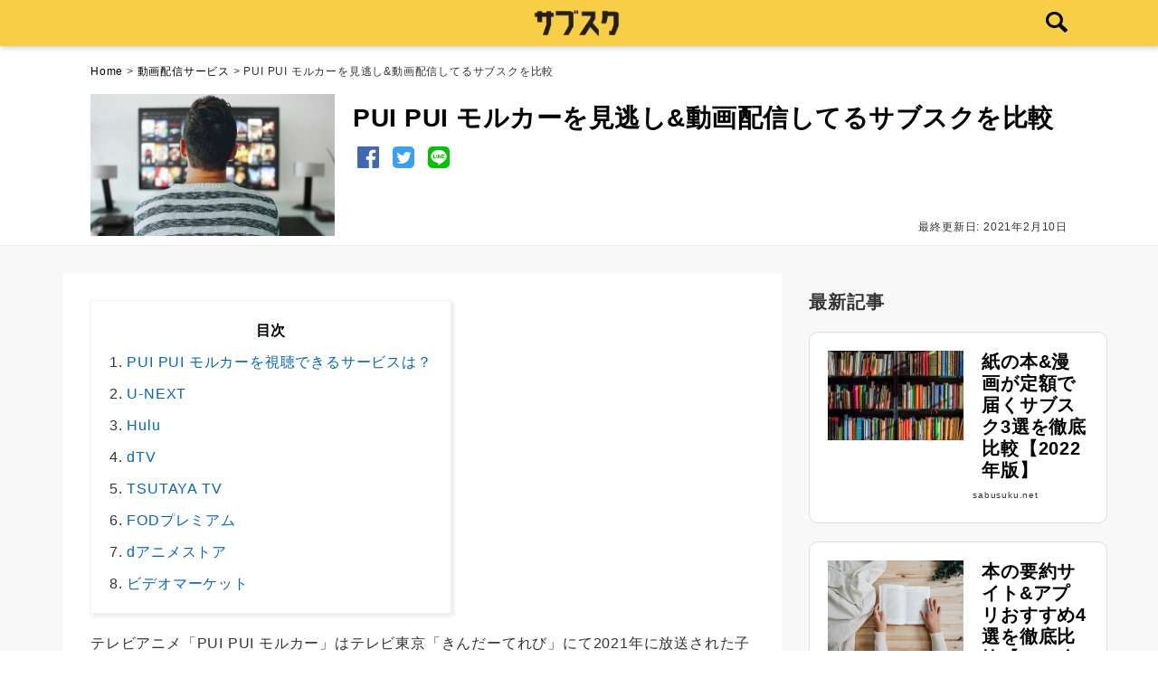

--- FILE ---
content_type: text/html; charset=UTF-8
request_url: https://sabusuku.net/article/pui-pui-molcar-subscription
body_size: 14412
content:
<!doctype html>
<html lang="ja">
<head>
<meta charset="utf-8">
<meta name="viewport" content="width=device-width, initial-scale=1, minimum-scale=1">
<title>PUI PUI モルカーを見逃し&amp;動画配信してるサブスクを比較 | サブスク.net - おすすめの人気サブスク一覧と比較&口コミサイト</title>
<meta name="description" content="テレビアニメ「PUI PUI モルカー」はテレビ東京「きんだーてれび」にて2021年に放送された子供向け作品ですが、サブスクリプションサービス（サブスク）を利用することで自由に視聴することが可能となります。このページではアニメ「PUI PUI モルカー」が見られる動画配信サービス7つを紹介・比較していきます。">
<meta property="og:site_name" content="サブスク.net">
<meta property="og:title" content="PUI PUI モルカーを見逃し&amp;動画配信してるサブスクを比較 | サブスク.net - おすすめの人気サブスク一覧と比較&口コミサイト">
<meta property="og:description" content="テレビアニメ「PUI PUI モルカー」はテレビ東京「きんだーてれび」にて2021年に放送された子供向け作品ですが、サブスクリプションサービス（サブスク）を利用することで自由に視聴することが可能となります。このページではアニメ「PUI PUI モルカー」が見られる動画配信サービス7つを紹介・比較していきます。">
<meta property="og:type" content="article">
<meta property="og:url" content="https://sabusuku.net/article/pui-pui-molcar-subscription">
<meta property="og:image" content="">
<link rel="apple-touch-icon" sizes="57x57" href="/icon/apple-icon-57x57.png">
<link rel="apple-touch-icon" sizes="60x60" href="/icon/apple-icon-60x60.png">
<link rel="apple-touch-icon" sizes="72x72" href="/icon/apple-icon-72x72.png">
<link rel="apple-touch-icon" sizes="76x76" href="/icon/apple-icon-76x76.png">
<link rel="apple-touch-icon" sizes="114x114" href="/icon/apple-icon-114x114.png">
<link rel="apple-touch-icon" sizes="120x120" href="/icon/apple-icon-120x120.png">
<link rel="apple-touch-icon" sizes="144x144" href="/icon/apple-icon-144x144.png">
<link rel="apple-touch-icon" sizes="152x152" href="/icon/apple-icon-152x152.png">
<link rel="apple-touch-icon" sizes="180x180" href="/icon/apple-icon-180x180.png">
<link rel="icon" type="image/png" sizes="192x192" href="/icon/android-icon-192x192.png">
<link rel="icon" type="image/png" sizes="32x32" href="/icon/favicon-32x32.png">
<link rel="icon" type="image/png" sizes="96x96" href="/icon/favicon-96x96.png">
<link rel="icon" type="image/png" sizes="16x16" href="/icon/favicon-16x16.png">
<link rel="manifest" href="/manifest.json">
<meta name="csrf-token" content="UUGRGmMBqXwLiFVCEoixvkLHZm9PAPWdtDu88bzm">
<meta name="msapplication-TileColor" content="#f8ce46">
<meta name="msapplication-TileImage" content="/icon/ms-icon-144x144.png">
<meta name="theme-color" content="#f8ce46">






<link rel="canonical" href="https://sabusuku.net/article/pui-pui-molcar-subscription" />
<link rel="amphtml" href="https://sabusuku.net/article/pui-pui-molcar-subscription/amp" />
<link href="https://sabusuku.net/css/app.css?1604204323" rel="stylesheet">
<link href="https://sabusuku.net/css/glide.css?1595413007" rel="stylesheet">

<!-- Global site tag (gtag.js) - Google Analytics -->
<script async src="https://www.googletagmanager.com/gtag/js?id=UA-137058652-1"></script>
<script>
window.dataLayer = window.dataLayer || [];
function gtag(){dataLayer.push(arguments);}
gtag('js', new Date());
gtag('config', 'UA-137058652-1');
</script>

<!-- Google Tag Manager -->
<script>(function(w,d,s,l,i){w[l]=w[l]||[];w[l].push({'gtm.start':
new Date().getTime(),event:'gtm.js'});var f=d.getElementsByTagName(s)[0],
j=d.createElement(s),dl=l!='dataLayer'?'&l='+l:'';j.async=true;j.src=
'https://www.googletagmanager.com/gtm.js?id='+i+dl;f.parentNode.insertBefore(j,f);
})(window,document,'script','dataLayer','GTM-5TBT8WV');</script>
<!-- End Google Tag Manager -->

<script data-ad-client="ca-pub-3202943978648317" async src="https://pagead2.googlesyndication.com/pagead/js/adsbygoogle.js"></script>

</head>
<body>
<!-- Google Tag Manager (noscript) -->
<noscript><iframe src="https://www.googletagmanager.com/ns.html?id=GTM-5TBT8WV"
height="0" width="0" style="display:none;visibility:hidden"></iframe></noscript>
<!-- End Google Tag Manager (noscript) -->
<div id="app" class="app">
<header class="header">
<div class="container">
<div class="row">
<div class="logo column column-100"><a href="/"><img src="https://sabusuku.net/assets/images/logo.png" alt="" width="180" height="75"></a></div>
</div>
<a href="/search" class="header-search" on="tap:header-search-form.show">
    <img src="https://sabusuku.net/assets/images/search.svg" alt="" width="24" height="24" />

</a>
</div>
<div id="header-search-form" class="header-search-form"  hidden >
<div class="container">
<form action="/search" method="GET">
<input type="text" name="q" value="" placeholder="サービス名や特徴などで検索..." />
</form>
</div>
</div>
</header>
<main>
<div class="breadcrumbs">
    <div class="container">
        <a href="https://sabusuku.net">Home</a>
 &gt;
<a href="https://sabusuku.net/service/video">動画配信サービス
</a> &gt;
PUI PUI モルカーを見逃し&amp;動画配信してるサブスクを比較
</div>
</div>

<div class="service-header">
    <div class="container"><div class="service-header-inner">
        <div class="service-image service-header-column">
<a href="https://sabusuku.net/article/pui-pui-molcar-subscription">
            <img width="300" height="200" src="https://sabusuku.net/wp-content/uploads/2020/03/video-watching.jpg" alt="PUI PUI モルカーを見逃し&amp;動画配信してるサブスクを比較" />
</a>
        </div>
        <div class="service-title service-header-column">
            <h1><a href="https://sabusuku.net/article/pui-pui-molcar-subscription">PUI PUI モルカーを見逃し&amp;動画配信してるサブスクを比較</a></h1>

            <div class="social-links">
	<ul>
		<li><a target="_blank" href="https://www.facebook.com/sharer/sharer.php?u=https%3A%2F%2Fsabusuku.net%2Farticle%2Fpui-pui-molcar-subscription" class="social-button social-facebook" id=""><svg xmlns="http://www.w3.org/2000/svg" width="24" height="24" viewBox="0 0 24 24"><path fill="#4267b2" d="M22.675 0h-21.35c-.732 0-1.325.593-1.325 1.325v21.351c0 .731.593 1.324 1.325 1.324h11.495v-9.294h-3.128v-3.622h3.128v-2.671c0-3.1 1.893-4.788 4.659-4.788 1.325 0 2.463.099 2.795.143v3.24l-1.918.001c-1.504 0-1.795.715-1.795 1.763v2.313h3.587l-.467 3.622h-3.12v9.293h6.116c.73 0 1.323-.593 1.323-1.325v-21.35c0-.732-.593-1.325-1.325-1.325z"/></svg></a></li>
		<li><a target="_blank" href="https://twitter.com/intent/tweet?text=%E3%83%86%E3%83%AC%E3%83%93%E3%82%A2%E3%83%8B%E3%83%A1%E3%80%8CPUI+PUI+%E3%83%A2%E3%83%AB%E3%82%AB%E3%83%BC%E3%80%8D%E3%81%AF%E3%83%86%E3%83%AC%E3%83%93%E6%9D%B1%E4%BA%AC%E3%80%8C%E3%81%8D%E3%82%93%E3%81%A0%E3%83%BC%E3%81%A6%E3%82%8C%E3%81%B3%E3%80%8D%E3%81%AB%E3%81%A62021%E5%B9%B4%E3%81%AB%E6%94%BE%E9%80%81%E3%81%95%E3%82%8C%E3%81%9F%E5%AD%90%E4%BE%9B%E5%90%91%E3%81%91%E4%BD%9C%E5%93%81%E3%81%A7%E3%81%99%E3%81%8C%E3%80%81%E3%82%B5%E3%83%96%E3%82%B9%E3%82%AF%E3%83%AA%E3%83%97%E3%82%B7%E3%83%A7%E3%83%B3%E3%82%B5%E3%83%BC%E3%83%93%E3%82%B9%EF%BC%88%E3%82%B5%E3%83%96%E3%82%B9%E3%82%AF%EF%BC%89%E3%82%92%E5%88%A9%E7%94%A8%E3%81%99%E3%82%8B%E3%81%93%E3%81%A8%E3%81%A7%E8%87%AA%E7%94%B1%E3%81%AB%E8%A6%96%E8%81%B4%E3%81%99%E3%82%8B%E3%81%93%E3%81%A8%E3%81%8C%E5%8F%AF%E8%83%BD%E3%81%A8%E3%81%AA%E3%82%8A%E3%81%BE%E3%81%99%E3%80%82%E3%81%93%E3%81%AE%E3%83%9A%E3%83%BC%E3%82%B8%E3%81%A7%E3%81%AF%E3%82%A2%E3%83%8B%E3%83%A1%E3%80%8CPUI+PUI+%E3%83%A2%E3%83%AB%E3%82%AB%E3%83%BC%E3%80%8D%E3%81%8C%E8%A6%8B%E3%82%89%E3%82%8C%E3%82%8B%E5%8B%95%E7%94%BB%E9%85%8D%E4%BF%A1%E3%82%B5%E3%83%BC%E3%83%93%E3%82%B97%E3%81%A4%E3%82%92%E7%B4%B9%E4%BB%8B%E3%83%BB%E6%AF%94%E8%BC%83%E3%81%97%E3%81%A6%E3%81%84%E3%81%8D%E3%81%BE%E3%81%99%E3%80%82&amp;url=https%3A%2F%2Fsabusuku.net%2Farticle%2Fpui-pui-molcar-subscription" class="social-button social-twitter" id=""><svg xmlns="http://www.w3.org/2000/svg" width="24" height="24" viewBox="0 0 24 24"><path fill="#38A1F3" d="M19 0h-14c-2.761 0-5 2.239-5 5v14c0 2.761 2.239 5 5 5h14c2.762 0 5-2.239 5-5v-14c0-2.761-2.238-5-5-5zm-.139 9.237c.209 4.617-3.234 9.765-9.33 9.765-1.854 0-3.579-.543-5.032-1.475 1.742.205 3.48-.278 4.86-1.359-1.437-.027-2.649-.976-3.066-2.28.515.098 1.021.069 1.482-.056-1.579-.317-2.668-1.739-2.633-3.26.442.246.949.394 1.486.411-1.461-.977-1.875-2.907-1.016-4.383 1.619 1.986 4.038 3.293 6.766 3.43-.479-2.053 1.08-4.03 3.199-4.03.943 0 1.797.398 2.395 1.037.748-.147 1.451-.42 2.086-.796-.246.767-.766 1.41-1.443 1.816.664-.08 1.297-.256 1.885-.517-.439.656-.996 1.234-1.639 1.697z"/></svg></a></li>
        <li><a target="_blank" href="https://timeline.line.me/social-plugin/share?url=https%3A%2F%2Fsabusuku.net%2Farticle%2Fpui-pui-molcar-subscription" class="social-button social-line" id=""><svg viewBox="0 0 120 120" xmlns="http://www.w3.org/2000/svg"><rect fill="#00c300" height="120" rx="26" width="120"/><path d="m103.5 54.72c0-19.55-19.6-35.45-43.7-35.45s-43.69 15.9-43.69 35.45c0 17.53 15.55 32.21 36.54 35 1.43.31 3.36.94 3.85 2.16a8.93 8.93 0 0 1 .14 4l-.64 3.67c-.19 1.1-.88 4.32 3.78 2.35s25.22-14.81 34.35-25.36c6.33-7 9.37-14 9.37-21.82" fill="#fff"/><g fill="#00c300"><path d="m50.93 45.28h-3.07a.85.85 0 0 0 -.85.85v19a.85.85 0 0 0 .85.85h3.07a.85.85 0 0 0 .85-.85v-19a.85.85 0 0 0 -.85-.85"/><path d="m72 45.28h-3a.85.85 0 0 0 -.85.85v11.31l-8.77-11.79-.06-.08-.05-.05h-.05-.05-3.3a.85.85 0 0 0 -.85.85v19a.85.85 0 0 0 .85.85h3.06a.86.86 0 0 0 .86-.85v-11.51l8.73 11.79a.63.63 0 0 0 .22.21h.05.06a.78.78 0 0 0 .15.14h3a.85.85 0 0 0 .85-.85v-19a.85.85 0 0 0 -.85-.85"/><path d="m43.54 61.25h-8.33v-15.12a.85.85 0 0 0 -.85-.85h-3.06a.85.85 0 0 0 -.85.85v19a.87.87 0 0 0 .23.59.87.87 0 0 0 .59.23h12.27a.85.85 0 0 0 .85-.85v-3a.85.85 0 0 0 -.85-.85"/><path d="m89 50a.85.85 0 0 0 .85-.85v-3.02a.85.85 0 0 0 -.85-.85h-12.3a.85.85 0 0 0 -.59.24.83.83 0 0 0 -.24.59v19a.83.83 0 0 0 .24.59.85.85 0 0 0 .59.24h12.3a.85.85 0 0 0 .85-.85v-2.99a.85.85 0 0 0 -.85-.85h-8.38v-3.25h8.38a.85.85 0 0 0 .85-.85v-3.04a.85.85 0 0 0 -.85-.85h-8.38v-3.26z"/></g></svg></a></li>
	</ul>
</div>

            <time datetime="2021-02-10 12:48:23">最終更新日: 2021年2月10日</time>
        </div>

    </div>
</div>
</div>

<div class="container container-post">
<div class="post-row">
<div class="column-main">
<div class="toc"><div class="toc-title">目次</div><ol><li><a href='#puipui'>PUI PUI モルカーを視聴できるサービスは？</a></li><li><a href='#unext'>U-NEXT</a></li><li><a href='#hulu'>Hulu</a></li><li><a href='#dtv'>dTV</a></li><li><a href='#tsutayatv'>TSUTAYA TV</a></li><li><a href='#fod'>FODプレミアム</a></li><li><a href='#d'>dアニメストア</a></li><li><a href='#toc8'>ビデオマーケット</a></li></ol></div>

<p>テレビアニメ「PUI PUI モルカー」はテレビ東京「きんだーてれび」にて2021年に放送された子供向け作品ですが、サブスクリプションサービス（サブスク）を利用することで自由に視聴することが可能となります。このページではアニメ「PUI PUI モルカー」が見られる動画配信サービス7つを紹介・比較していきます。</p>
<p>また以下のリンク先では「PUI PUI モルカー」に限らず、主要な動画配信サービス・サブスクを紹介しているので、ぜひ参考にして下さい。</p>
<div class="embed"><div class="embed-inner">
<a href="https://sabusuku.net/article/video-subscription">
<img class="embed-inner-img" width="150" height="84" src="https://sabusuku.net/wp-content/uploads/2019/04/subscription.jpg" alt="映画見放題&amp;動画配信のサブスクおすすめ17選を比較【2021年版】" /></a>
<div>
    <div class="embed-inner-title"><a class="embed-inner-link" href="https://sabusuku.net/article/video-subscription">映画見放題&amp;動画配信のサブスクおすすめ17選を比較【2021年版】</a></div>
    <p>サブスクリプションサービスは近年様々な分野で導入されていますが、中でも人気が高いのが動画です。テレビとは違って場所・放送時間を気にせず様々な動画が見れることもあり、2018年末には利用者数が1750万人にも上っています。このページでは、月額で課金するサブスクリプションの方式を採用した15種類のビデオ・オン・デマンド（VOD）を比較していきます。</p>
    <span>sabusuku.net</span>
</div>
</div></div>

<div class="embed"><div class="embed-inner">
<a href="https://sabusuku.net/article/anime-subscription">
<img class="embed-inner-img" width="150" height="84" src="https://sabusuku.net/wp-content/uploads/2019/04/subscription.jpg" alt="アニメ特化のおすすめ動画配信サービス&amp;サブスク5選を比較【2021年版】" /></a>
<div>
    <div class="embed-inner-title"><a class="embed-inner-link" href="https://sabusuku.net/article/anime-subscription">アニメ特化のおすすめ動画配信サービス&amp;サブスク5選を比較【2021年版】</a></div>
    <p>様々な動画がスマホやタブレットで見れる時代になり、月額定額で動画配信するサブスクリプションサービス（サブスク）が多数存在しています。今回の記事ではアニメの配信に特化した見放題の定額制サービス（ｄアニメストア、アニメ見放題、バンダイチャンネル、ディズニーデラックス）についてまとめていきます。今回紹介するアニメ動画配信サービスは4つありますが、料金や取り扱い作品数などの違いと特徴を見比べてどれが自分に合ったサービスなのかを見定めましょう。</p>
    <span>sabusuku.net</span>
</div>
</div></div>

<h2 id="puipui">PUI PUI モルカーを視聴できるサービスは？</h2 id="puipui">
<p>アニメ「PUI PUI モルカー」は、動画配信サービスであるU-NEXT・ビデオマーケット・Hulu・FODプレミアムなどで視聴することが可能です。</p>
<p>動画配信サービスならDVD・ブルーレイを再生するプレイヤーがなくてもスマホ・タブレットがあれば再生できますし、ネットさえ繋がっていればどこでも楽しめます。また外出先や移動中などでWi-Fiに繋げられない場合でも、自宅でアプリへ動画をダウンロードしておけば動画を視聴してもデータ通信量を消費する心配もありません。</p>
<h2 id="unext">U-NEXT</h2 id="unext">
<p><img class="alignnone size-full wp-image-2508" src="https://sabusuku.net/wp-content/uploads/2019/07/u-next.png" alt="" width="800" height="448" /></p>
<p>U-NEXTは国内最大級の作品数を誇る動画配信サービスで、映画・ドラマ・アニメ・キッズ作品以外にもドキュメンタリーや音楽・バラエテイ・R-18作品など合わせて約20万作品も動画作品を配信しています。</p>
<p>月額1,990円（税抜）と少し料金は高いですが、毎月貰える1,200ポイントを考慮すれば十分見合う価値のあるサービスだと言えます。もちろん初回限定の31日間無料トライアルもあるので、作品ラインナップや使い勝手を確認しておきましょう。</p>
<p>また電子書籍も取り扱っていて、コミックや雑誌も読むことが可能です。そして雑誌はファッション・ライフスタイル・ニュース・ビジネス・IT・グルメ・トラベル・エンタメなど様々なジャンルが全て読み放題となっているため、気になる雑誌があれば利用してみてください。</p>
<h3>サービスの特徴</h3>
<p>2021/02/05時点で「PUI PUI モルカー」は第1話～第5話まで配信されており、毎週火曜日08:00に最新話が公開されるスケジュールとなっています。またU-NEXTでは全話見放題対象となっていたため、U-NEXTの月額会員になっていれば追加料金なし・ポイント不要で視聴することが可能です。</p>
<p>またU-NEXTでは他のキッズ向け作品も豊富で、「アンパンマン」「ミニオン」「妖怪ウォッチ」「仮面ライダー」「ウルトラマン」「おしりたんてい」「トイ・ストーリー」などのシリーズや「アナと雪の女王」「モアナと伝説の海」「メアリと魔女の花」「ヒックとドラゴン」などのディズニー作品も取り扱っているので、「PUI PUI モルカー」以外にもお子様の興味を引く作品を見つけられるはずです。</p>
<div class="embed"><div class="embed-inner">
<a href="https://sabusuku.net/u-next"><img class="embed-inner-img" width="150" height="84" src="https://media.sabusuku.net/service/4d/46/4d4673edb687dbcfc81b6bbba582d371-small.png" alt="U-NEXT" /></a>
<div>
    <div class="embed-inner-title"><a class="embed-inner-link" href="https://sabusuku.net/u-next">U-NEXT</a></div>
    <span>sabusuku.net</span><br />
    <span class="star-wrapper"><img class="star" src="https://sabusuku.net/assets/images/star_active.svg" width="16" height="16" alt="" /><img class="star" src="https://sabusuku.net/assets/images/star_active.svg" width="16" height="16" alt="" /><img class="star" src="https://sabusuku.net/assets/images/star_active.svg" width="16" height="16" alt="" /><img class="star" src="https://sabusuku.net/assets/images/star.svg" width="16" height="16" alt="" /><img class="star" src="https://sabusuku.net/assets/images/star.svg" width="16" height="16" alt="" /><span class="star-number">3.2 / 5</span></span>
                    <a target="_blank" href="https://px.a8.net/svt/ejp?a8mat=35O62W+BX9KPM+3250+6QMKI" class="btn btn-sm btn-primary" style="margin-left: 15px">U-NEXTのサイトへ行く</a>
    </div>
</div></div>

<h2 id="hulu">Hulu</h2 id="hulu">
<p><img class="alignnone size-full wp-image-1992" src="https://sabusuku.net/wp-content/uploads/2019/06/hulu.jpg" alt="" width="800" height="450" /></p>
<p>Huluは月額1,026円（税込み）で約70,000作品が見放題になる動画配信サービスで、アメリカ・ロサンゼルスに本拠地を置く企業が運営しています。Huluでは配信作品すべてが見放題になっているため、他の動画配信サービスと違って別途料金を支払うレンタル作品がありません。月額料金のみで配信作品全てが見られるため、お得感が強いサービスと言えるでしょう。</p>
<p>またHuluは洋画や海外ドラマに特に力を入れているほか、ライブTVを利用すればFIFAクラブワールドカップ・男子プロバスケリーグなどスポーツの他にも、FOXチャンネル・ナショナルジオグラフィック・BBCワールドニュースなどをリアルタイムで視聴することが可能です。海外ドラマの日本最速配信をしている事も多いので、海外ドラマ好きの方にはピッタリのサービスです。</p>
<h3>サービスの特徴</h3>
<p>Huluでは2021/02/05時点で「PUI PUI モルカー」が取り扱いされていて、第1話～第5話までが見放題作品となっていました。こちらは毎週火曜日に最新話が配信されるスケジュールとなっているので、テレビ放映後はすぐにHuluでも視聴可能です。</p>
<p>また他にもキッズ作品として「名探偵コナン」「アンパンマン」「クレヨンしんちゃん」「ポケットモンスター」「いないいないばあ」「妖怪学園Y」「おさるのジョージ」「仮面ライダー」「ミニオン」「ウルトラマン」「しましまとらのしまじろう」「メジャー」「カードキャプターさくら」「マダガスカル」シリーズなどもHuluで見放題作品となっているので、お子様が興味を引く作品もきっとあるはずです。</p>
<div class="embed"><div class="embed-inner">
<a href="https://sabusuku.net/hulu"><img class="embed-inner-img" width="150" height="84" src="https://media.sabusuku.net/service/cd/2e/cd2eb70af41148edc2e5fea95c083b7c-small.jpg" alt="Hulu" /></a>
<div>
    <div class="embed-inner-title"><a class="embed-inner-link" href="https://sabusuku.net/hulu">Hulu</a></div>
    <span>sabusuku.net</span><br />
    <span class="star-wrapper"><img class="star" src="https://sabusuku.net/assets/images/star_active.svg" width="16" height="16" alt="" /><img class="star" src="https://sabusuku.net/assets/images/star_active.svg" width="16" height="16" alt="" /><img class="star" src="https://sabusuku.net/assets/images/star_active.svg" width="16" height="16" alt="" /><img class="star" src="https://sabusuku.net/assets/images/star_active.svg" width="16" height="16" alt="" /><img class="star" src="https://sabusuku.net/assets/images/star.svg" width="16" height="16" alt="" /><span class="star-number">3.9 / 5</span></span>
                    <a target="_blank" href="https://www.hulu.jp/" class="btn btn-sm btn-primary" style="margin-left: 15px">Huluのサイトへ行く</a>
    </div>
</div></div>

<h2 id="dtv">dTV</h2 id="dtv">
<p><img class="alignnone size-full wp-image-2514" src="https://sabusuku.net/wp-content/uploads/2019/07/dtv.jpg" alt="" width="800" height="420" /></p>
<p>dTVは月額550円（税込み）で利用できる動画配信サービスで、ドコモグループが運営しています。利用するにはdアカウントが必要ですが、ドコモ携帯を持っていなくてもメールアドレスがあれば作成する事が可能なので、誰でもdTVを利用できるようになっています。</p>
<p>またdTVを利用することでポイントが貯まるので、dマーケット・dマガジン・dブック・dファッションなどドコモグループの各サービスで使えるようになります。</p>
<p>dTVの配信作品数は約120,000作品と豊富で、ドラマ・アニメ・映画・キッズ作品以外にも音楽・オリジナル・マンガなど様々なジャンルの作品を視聴することが可能です。また31日間無料トライアルも利用できるので、作品ラインナップなどはこのときに確認しておくと良いでしょう。</p>
<h3>サービスの特徴</h3>
<p>2021/02/05時点でdTVでは「PUI PUI モルカー」が第1話～第5話まで配信されており、毎週火曜日朝8時に最新話が配信されるスケジュールとなっていました。そして作品は見放題作品になっているので、視聴する際にポイントや別途料金が発生しません。31日間の無料トライアル中でも自由に再生することが可能なので、余計なお金がかかることはありません。</p>
<p>またdTVには、「名探偵コナン」「アンパンマン」「ドラえもん」「クレヨンしんちゃん」「妖怪ウォッチ」「いないいないばぁ」「おかあさんといっしょ」「NARUTO」「烈車戦隊トッキュウジャー」「獣電戦隊キョウリュウジャー」「ドラゴンボールZ」「スポンジボブ」などお子様が楽しめる作品が多数配信されています。期間限定配信の作品もあるため、配信作品のラインナップは無料トライアル中に確認してみてください。</p>
<div class="embed"><div class="embed-inner">
<a href="https://sabusuku.net/dtv"><img class="embed-inner-img" width="150" height="84" src="https://media.sabusuku.net/service/b1/74/b1740e665e47f851ab9aba1130e645a6-small.jpg" alt="dTV" /></a>
<div>
    <div class="embed-inner-title"><a class="embed-inner-link" href="https://sabusuku.net/dtv">dTV</a></div>
    <span>sabusuku.net</span><br />
    <span class="star-wrapper"><img class="star" src="https://sabusuku.net/assets/images/star_active.svg" width="16" height="16" alt="" /><img class="star" src="https://sabusuku.net/assets/images/star_active.svg" width="16" height="16" alt="" /><img class="star" src="https://sabusuku.net/assets/images/star_active.svg" width="16" height="16" alt="" /><img class="star" src="https://sabusuku.net/assets/images/star_active.svg" width="16" height="16" alt="" /><img class="star" src="https://sabusuku.net/assets/images/star.svg" width="16" height="16" alt="" /><span class="star-number">3.9 / 5</span></span>
                    <a target="_blank" href="https://click.j-a-net.jp/1810792/629724/" class="btn btn-sm btn-primary" style="margin-left: 15px">dTVのサイトへ行く</a>
    </div>
</div></div>

<h2 id="tsutayatv">TSUTAYA TV</h2 id="tsutayatv">
<p><img class="alignnone size-full wp-image-2533" src="https://sabusuku.net/wp-content/uploads/2019/07/tsutaya-tv.png" alt="" width="800" height="474" /></p>
<p>TSUTAYA TVは月額1,026円（税込み）で約10,000作品が見放題となる動画配信サービスで、TSUTAYAが運営しています。見放題作品数は少ないですがR-18作品も配信されているなど他のサービスにはない特徴もあります。</p>
<p>また30日間ある無料トライアル中は毎月8枚まで・旧作なら何枚でも借り放題になるDVDレンタルが可能な「定額レンタル8」というプランも利用できます。そして無料トライアル終了後は「動画見放題」「定額レンタル8」「動画見放題＋定額レンタル8」の3種類から利用プランを選べるので、どのプランが自分に合っているかを確かめてみてください。ちなみに「定額レンタル8」は月額2,052円（税込み）、「動画見放題＋定額レンタル8」は月額2,659円（税込み）で利用可能となります。</p>
<h3>サービスの特徴</h3>
<p>2021/02/05時点でTSUTAYA TVでは「PUI PUI モルカー」が第1話～第5話まで配信されていました。視聴には別途料金が必要ですが、TSUTAYA TVの場合は有料会員になれば毎月ビデオ用ポイントが貰えるためそれを利用すれば費用を抑えることが可能です。</p>
<p>また他にもTSUTAYA TVでは「劇場版ワンピース」「プリキュアオールスターズ」「ドラゴンボール超」「ドラゴンボールZ」「怪盗グルーの月泥棒」「怪盗グルーのミニオン危機一髪「ミニオンズ」「仮面ライダー」「ヒックとドラゴン」「マダガスカル」「おさるのジョージ」「スポンジボブ」などのキッズ作品が見放題作品となっているので、お子様向けの暇つぶしとしても活用できそうです。</p>
<div class="embed"><div class="embed-inner">
<a href="https://sabusuku.net/tsutaya-tv"><img class="embed-inner-img" width="150" height="84" src="https://media.sabusuku.net/service/f1/32/f13276d0388eb44ebd3150c8af14a316-small.png" alt="TSUTAYA TV" /></a>
<div>
    <div class="embed-inner-title"><a class="embed-inner-link" href="https://sabusuku.net/tsutaya-tv">TSUTAYA TV</a></div>
    <span>sabusuku.net</span><br />
    <span class="star-wrapper"><img class="star" src="https://sabusuku.net/assets/images/star_active.svg" width="16" height="16" alt="" /><img class="star" src="https://sabusuku.net/assets/images/star_active.svg" width="16" height="16" alt="" /><img class="star" src="https://sabusuku.net/assets/images/star_active.svg" width="16" height="16" alt="" /><img class="star" src="https://sabusuku.net/assets/images/star.svg" width="16" height="16" alt="" /><img class="star" src="https://sabusuku.net/assets/images/star.svg" width="16" height="16" alt="" /><span class="star-number">3.1 / 5</span></span>
                    <a target="_blank" href="https://px.a8.net/svt/ejp?a8mat=35O62W+DQ5TNE+47OU+61JSI" class="btn btn-sm btn-primary" style="margin-left: 15px">TSUTAYA TVのサイトへ行く</a>
    </div>
</div></div>

<h2 id="fod">FODプレミアム</h2 id="fod">
<p><img class="alignnone size-full wp-image-2511" src="https://sabusuku.net/wp-content/uploads/2019/07/fod-premium.png" alt="" width="800" height="457" /></p>
<p>FODプレミアムはフジテレビが運営する動画配信サービス「フジテレビオンデマンド」の有料会員サービスで、約50,000作品が視聴できるようになります。他の動画配信サービスと比べると少し配信作品数が少ないですが、フジテレビ系列のドラマ・バラエティ番組が多数配信されており、現在放送中の作品から過去の名作まで楽しむことが出来ます。</p>
<p>またフジテレビオンデマンドはFireTV Stickに正式対応しているため、スマホ・タブレットだけでなく大画面テレビでも作品を自由に楽しめるようになっています。もちろんFireTVからFODプレミアムへ新規登録する事も可能です。</p>
<p>FODプレミアムでは初回限定で2週間の無料トライアルがありますが、支払い方法としてキャリア決済を選択している場合は除外となるので注意してください。</p>
<h3>サービスの特徴</h3>
<p>FODプレミアムでは「PUI PUI モルカー」が第1話～第5話まで配信されており、毎週通う朝8時に最新話が公開されるスケジュールとなっていました。そして第1話のみ無料で、第2話～第5話は全てFODプレミアム対象作品となっていました。そのためFODプレミアムに加入していれば、別途料金・ポイント不要で自由に視聴することが可能です。</p>
<p>また他のキッズ作品としては「ワンピースシリーズ」「おしりたんてい」「おかあさんといっしょ」「映画しまじろう」「ドラゴンボール」「デジモンアドベンチャー」「ちびまる子ちゃん」「カピバラさん」「仮面ライダー」「かいけつゾロリ」「きかんしゃトーマス」「おねがいマイメロディ」「ハローキティ」などバラエティ豊かなラインナップが見放題作品となっていました。</p>
<div class="embed"><div class="embed-inner">
<a href="https://sabusuku.net/fod-premium"><img class="embed-inner-img" width="150" height="84" src="https://media.sabusuku.net/service/06/dc/06dc908c0892e37c9b9a600ea9217ba6-small.png" alt="FODプレミアム" /></a>
<div>
    <div class="embed-inner-title"><a class="embed-inner-link" href="https://sabusuku.net/fod-premium">FODプレミアム</a></div>
    <span>sabusuku.net</span><br />
    <span class="star-wrapper"><img class="star" src="https://sabusuku.net/assets/images/star_active.svg" width="16" height="16" alt="" /><img class="star" src="https://sabusuku.net/assets/images/star_active.svg" width="16" height="16" alt="" /><img class="star" src="https://sabusuku.net/assets/images/star_active.svg" width="16" height="16" alt="" /><img class="star" src="https://sabusuku.net/assets/images/star.svg" width="16" height="16" alt="" /><img class="star" src="https://sabusuku.net/assets/images/star.svg" width="16" height="16" alt="" /><span class="star-number">2.8 / 5</span></span>
                    <a target="_blank" href="https://px.a8.net/svt/ejp?a8mat=35O62W+BWO53U+3JZI+65U42" class="btn btn-sm btn-primary" style="margin-left: 15px">FODプレミアムのサイトへ行く</a>
    </div>
</div></div>

<h2 id="d">dアニメストア</h2 id="d">
<p><img class="alignnone size-full wp-image-9023" src="https://sabusuku.net/wp-content/uploads/2020/05/danimestore-detail.png" alt="" width="1200" height="739" /></p>
<p>dアニメストアは月額440円（税込み）で約4,200作品が視聴できる動画配信サービスで、ドコモグループが運営しています。これもdTVと同様に、ドコモ携帯・スマホを持っていなくてもメールアドレスを使ってdアカウントを契約し、利用することが可能です。</p>
<p>またdアニメストアはアニメ作品に特化しており、最新アニメから旧作・名作アニメまで幅広い作品を視聴することが出来ます。またオープニングスキップ機能を備えているため、アニメを一気に視聴したい場合でもオープニングをシークバーなどで飛ばす必要がなく、手軽に利用できます。</p>
<p>さらに気になるキャストをフォローしておけば最新作品が配信された時点で通知を受け取る事も可能なので、見逃す心配もありません。</p>
<h3>サービスの特徴</h3>
<p>dアニメストアでは2021/02/05時点で「PUI PUI モルカー」が第5話まで配信されており、毎週火曜日朝8時に最新話が公開されています。そして全話が見放題作品となっているので、無料トライアル中でも別途料金・ポイントなしで自由に再生する事が可能です。</p>
<p>ただし第5話は期間限定作品で、2021年2月9日（火）朝8時までとなっています。第1話～第6話のまとめ配信は翌週2月16日（火）を予定しているので、そちらでも作品を楽しむことが可能です。</p>
<p>またdアニメストアでは関連グッズ販売も行っており、「PUI PUI モルカー ジグソーパズル 108ピース」の予約販売も行っていました。こちらは2021年2月下旬に発売予定で税込み1,760円となっています。</p>
<p>完成サイズが横38cm×縦26cmのジグソーパズルですがピーズ自体が大きめなので、小さなお子様でも楽しめるような工夫が施されています。</p>
<div class="embed"><div class="embed-inner">
<a href="https://sabusuku.net/danimestore"><img class="embed-inner-img" width="150" height="84" src="https://media.sabusuku.net/service/50/eb/50eb65be154516b5352297f4471e8a99-small.png" alt="ｄアニメストア" /></a>
<div>
    <div class="embed-inner-title"><a class="embed-inner-link" href="https://sabusuku.net/danimestore">ｄアニメストア</a></div>
    <span>sabusuku.net</span><br />
    <span class="star-wrapper"><img class="star" src="https://sabusuku.net/assets/images/star_active.svg" width="16" height="16" alt="" /><img class="star" src="https://sabusuku.net/assets/images/star_active.svg" width="16" height="16" alt="" /><img class="star" src="https://sabusuku.net/assets/images/star_active.svg" width="16" height="16" alt="" /><img class="star" src="https://sabusuku.net/assets/images/star_active.svg" width="16" height="16" alt="" /><img class="star" src="https://sabusuku.net/assets/images/star_active.svg" width="16" height="16" alt="" /><span class="star-number">4.7 / 5</span></span>
                    <a target="_blank" href="https://h.accesstrade.net/sp/cc?rk=0100ks6w00kzvb" class="btn btn-sm btn-primary" style="margin-left: 15px">ｄアニメストアのサイトへ行く</a>
    </div>
</div></div>

<h2 id="toc8">ビデオマーケット</h2 id="toc8">
<p><img class="alignnone size-full wp-image-2525" src="https://sabusuku.net/wp-content/uploads/2019/07/videomarket.png" alt="" width="800" height="452" /></p>
<p>ビデオマーケットではNHK/TBS/テレビ朝日/テレビ東京/日本テレビ/DISNEY/ワーナーブラザーズなど様々なテレビ局・コレクションも見られる動画配信サービスで、配信本数はレンタル作品も含めて24万本と豊富にあります。</p>
<p>そしてビデオマーケットにはプレミアムコース（月額500円）とプレミアム＆見放題コース（月額980円）の2種類が用意されており、いずれも毎月550ポイントが付与されるようになっています。プレミアムコースは月額500円（税別）と安いですが、見放題作品がなく全て別途料金が必要なレンタル作品となっています。プレミアム＆見放題コースは月額980円（税別）と少し料金が上がりますが、約4万本の見放題作品が自由に視聴できるようになります。</p>
<h3>サービスの特徴</h3>
<p>ビデオマーケットでは2021/02/05時点で「PUI PUI モルカー」は第1話～第5話まで公開されていました。ですが第1話以外は別途料金が必要なレンタル作品となっており、1話視聴するたびに110ポイントが必要となります。</p>
<p>ですがビデオマーケットで「プレミアムコース」または「プレミアム＆見放題コース」へ登録した場合は、毎月550ポイントが付与されるので1ヶ月間に5話分は実質無料で視聴することが可能です。</p>
<p>またビデオマーケットでは他にも「カードキャプターさくら」「きかんしゃトーマス」「ポケットモンスター」「カピバラさん」「パズドラ」「キラッとプリ☆チャン」「デジモンアドベンチャー」「かいけつゾロリ」など子供に人気のアニメ作品も配信されているので、無料期間中にラインナップを確かめてみてください。</p>
<div class="embed"><div class="embed-inner">
<a href="https://sabusuku.net/videomarket"><img class="embed-inner-img" width="150" height="84" src="https://media.sabusuku.net/service/85/b5/85b52048c29f87aad19134c02a5c91ee-small.png" alt="ビデオマーケット" /></a>
<div>
    <div class="embed-inner-title"><a class="embed-inner-link" href="https://sabusuku.net/videomarket">ビデオマーケット</a></div>
    <span>sabusuku.net</span><br />
    <span class="star-wrapper"><img class="star" src="https://sabusuku.net/assets/images/star_active.svg" width="16" height="16" alt="" /><img class="star" src="https://sabusuku.net/assets/images/star_active.svg" width="16" height="16" alt="" /><img class="star" src="https://sabusuku.net/assets/images/star_active.svg" width="16" height="16" alt="" /><img class="star" src="https://sabusuku.net/assets/images/star_active.svg" width="16" height="16" alt="" /><img class="star" src="https://sabusuku.net/assets/images/star.svg" width="16" height="16" alt="" /><span class="star-number">3.5 / 5</span></span>
                    <a target="_blank" href="https://www.videomarket.jp/" class="btn btn-sm btn-primary" style="margin-left: 15px">ビデオマーケットのサイトへ行く</a>
    </div>
</div></div>



<div class="ad">

<script async src="https://pagead2.googlesyndication.com/pagead/js/adsbygoogle.js"></script>
<ins class="adsbygoogle"
     style="display:block"
     data-ad-format="autorelaxed"
     data-ad-client="ca-pub-3202943978648317"
     data-ad-slot="5450972073"></ins>
<script>
     (adsbygoogle = window.adsbygoogle || []).push({});
</script>

</div>
</div>
<div class="column-sidebar">


<h2>最新記事</h2>
<div class="embed"><div class="embed-inner">
<a href="https://sabusuku.net/article/book-subscription">
<img class="embed-inner-img" width="150" height="84" src="https://sabusuku.net/wp-content/uploads/2021/04/book-subscription.jpg" alt="紙の本&amp;漫画が定額で届くサブスク3選を徹底比較【2022年版】" /></a>
<div>
    <div class="embed-inner-title"><a class="embed-inner-link" href="https://sabusuku.net/article/book-subscription">紙の本&amp;漫画が定額で届くサブスク3選を徹底比較【2022年版】</a></div>
    <span>sabusuku.net</span>
</div>
</div></div>
<div class="embed"><div class="embed-inner">
<a href="https://sabusuku.net/article/summary-service">
<img class="embed-inner-img" width="150" height="84" src="https://sabusuku.net/wp-content/uploads/2021/03/summary-service.jpg" alt="本の要約サイト&amp;アプリおすすめ4選を徹底比較【2022年版】" /></a>
<div>
    <div class="embed-inner-title"><a class="embed-inner-link" href="https://sabusuku.net/article/summary-service">本の要約サイト&amp;アプリおすすめ4選を徹底比較【2022年版】</a></div>
    <span>sabusuku.net</span>
</div>
</div></div>
<div class="embed"><div class="embed-inner">
<a href="https://sabusuku.net/article/kids-clothes-subscription">
<img class="embed-inner-img" width="150" height="84" src="https://sabusuku.net/wp-content/uploads/2021/03/kids-clothes-subscription.jpg" alt="月額定額の子供服のサブスク&amp;レンタル5選を比較【2022年版】" /></a>
<div>
    <div class="embed-inner-title"><a class="embed-inner-link" href="https://sabusuku.net/article/kids-clothes-subscription">月額定額の子供服のサブスク&amp;レンタル5選を比較【2022年版】</a></div>
    <span>sabusuku.net</span>
</div>
</div></div>
<div class="embed"><div class="embed-inner">
<a href="https://sabusuku.net/article/bicycle-subscription">
<img class="embed-inner-img" width="150" height="84" src="https://sabusuku.net/wp-content/uploads/2020/11/bicycle-subscription.jpg" alt="自転車のサブスク&amp;レンタルサービス4選を徹底比較【2022年版】" /></a>
<div>
    <div class="embed-inner-title"><a class="embed-inner-link" href="https://sabusuku.net/article/bicycle-subscription">自転車のサブスク&amp;レンタルサービス4選を徹底比較【2022年版】</a></div>
    <span>sabusuku.net</span>
</div>
</div></div>
<div class="embed"><div class="embed-inner">
<a href="https://sabusuku.net/article/vegetables-subscription">
<img class="embed-inner-img" width="150" height="84" src="https://sabusuku.net/wp-content/uploads/2021/01/vegetables-subscription.jpg" alt="野菜とサラダのサブスク&amp;定期便おすすめ8選を比較【2022年版】" /></a>
<div>
    <div class="embed-inner-title"><a class="embed-inner-link" href="https://sabusuku.net/article/vegetables-subscription">野菜とサラダのサブスク&amp;定期便おすすめ8選を比較【2022年版】</a></div>
    <span>sabusuku.net</span>
</div>
</div></div>


<h2>最新更新サービス</h2>
<div class="card">
    <a href="https://sabusuku.net/acecontact-3cplan"><img width="300" height="200" src="https://media.sabusuku.net/service/fc/fa/fcfa08f971b3ce0ed82496edbfbed77f-thumbnail.png" alt="エースコンタクト 3Cプラン" /></a>
    <label>コンタクトレンズ</label>
    <h2><a href="https://sabusuku.net/acecontact-3cplan">エースコンタクト 3Cプランとは？評判と口コミ、料金や解約方法について</a></h2>
    <time>2019年10月14日</time>
    <p>エースコンタクトの3Cプランとは？メルスプランとは、国内最大手のコンタク...
</div>
<div class="card">
    <a href="https://sabusuku.net/acecontact-melsplan"><img width="300" height="200" src="https://media.sabusuku.net/service/83/49/8349b08510acfe8c05ad7d41f8324428-thumbnail.png" alt="エースコンタクト メルスプラン" /></a>
    <label>コンタクトレンズ</label>
    <h2><a href="https://sabusuku.net/acecontact-melsplan">エースコンタクト メルスプランとは？評判と口コミ、料金や解約方法について</a></h2>
    <time>2019年10月14日</time>
    <p>エースコンタクトのメルスプランとは？メルスプランとは、国内最大手のコン...
</div>
<div class="card">
    <a href="https://sabusuku.net/serendip"><img width="300" height="200" src="https://media.sabusuku.net/service/85/8a/858aecda95500dbda23417a53f8e4503-thumbnail.png" alt="SERENDIP" /></a>
    <label>要約</label>
    <h2><a href="https://sabusuku.net/serendip">SERENDIP(セレンディップ)とは？評判と口コミ情報</a></h2>
    <time>2019年10月01日</time>
    <p>SERENDIPとは？SERENDIP（セレンディップ）とは、2005年より株式会社情報工...
</div>
<div class="card">
    <a href="https://sabusuku.net/pure-flower"><img width="300" height="200" src="https://media.sabusuku.net/service/d5/f5/d5f560fea115b6e361f66775cf339db1-thumbnail.png" alt="ピュアフラワー" /></a>
    <label>花</label>
    <h2><a href="https://sabusuku.net/pure-flower">ピュアフラワー お花の定期便の評判と口コミ・解約方法について</a></h2>
    <time>2019年10月11日</time>
    <p>ピュアフラワー お花の定期便とは？ピュアフラワーとは、2万人の会員を抱え...
</div>
<div class="card">
    <a href="https://sabusuku.net/address"><img width="300" height="200" src="https://media.sabusuku.net/service/14/7e/147e2aca4ca819347c313cb1701fbff9-thumbnail.png" alt="ADDress" /></a>
    <label>住居</label>
    <h2><a href="https://sabusuku.net/address">住み放題サービスのADDress(アドレス)とは？評判と口コミ、料金について</a></h2>
    <time>2019年10月31日</time>
    <p>ADDressとは？ADDress（アドレス）とは、株式会社アドレスが提供している住...
</div>



<h2>カテゴリ一覧</h2>
<ul class="categories">
<li><a href="https://sabusuku.net/service/magazine">雑誌</a> (21)</li>
<li><a href="https://sabusuku.net/service/music">音楽</a> (19)</li>
<li><a href="https://sabusuku.net/service/video">動画配信サービス</a> (17)</li>
<li><a href="https://sabusuku.net/service/food">食品</a> (16)</li>
<li><a href="https://sabusuku.net/service/vehicle">自動車</a> (15)</li>
<li><a href="https://sabusuku.net/service/dating-app">マッチング</a> (15)</li>
<li><a href="https://sabusuku.net/service/cloud-trunk">クラウド収納</a> (15)</li>
<li><a href="https://sabusuku.net/service/english-conversation">英会話</a> (14)</li>
<li><a href="https://sabusuku.net/service/flower">花</a> (12)</li>
<li><a href="https://sabusuku.net/service/restaurant">飲食店</a> (11)</li>
<li><a href="https://sabusuku.net/service/news">ニュース</a> (10)</li>
<li><a href="https://sabusuku.net/service/fashion-clothes">ファッション（服）</a> (10)</li>
<li><a href="https://sabusuku.net/service/game">ゲーム</a> (9)</li>
<li><a href="https://sabusuku.net/service/beauty-box">ビューティーボックス</a> (9)</li>
<li><a href="https://sabusuku.net/service/fashion-accessory">ファッション（バッグ、アクセサリーなど）</a> (7)</li>
<li><a href="https://sabusuku.net/service/home-appliances">家電</a> (6)</li>
<li><a href="https://sabusuku.net/service/furniture">家具</a> (6)</li>
<li><a href="https://sabusuku.net/service/hairsalon">美容室</a> (6)</li>
<li><a href="https://sabusuku.net/service/study">学習</a> (5)</li>
<li><a href="https://sabusuku.net/service/sim">SIMカード</a> (5)</li>
<li><a href="https://sabusuku.net/service/cosmetics">化粧品</a> (4)</li>
<li><a href="https://sabusuku.net/service/perfume">香水</a> (4)</li>
<li><a href="https://sabusuku.net/service/haircare">ヘアケア</a> (4)</li>
<li><a href="https://sabusuku.net/service/beauty">美容</a> (4)</li>
<li><a href="https://sabusuku.net/service/business-chat">ビジネスチャット</a> (3)</li>
<li><a href="https://sabusuku.net/service/summary">要約</a> (3)</li>
<li><a href="https://sabusuku.net/service/camera">カメラ</a> (3)</li>
<li><a href="https://sabusuku.net/service/programming-study">プラグラミング学習</a> (3)</li>
<li><a href="https://sabusuku.net/service/residence">住居</a> (3)</li>
<li><a href="https://sabusuku.net/service/bicycle">自転車</a> (2)</li>
<li><a href="https://sabusuku.net/service/toy">おもちゃ</a> (2)</li>
<li><a href="https://sabusuku.net/service/tv">動画（テレビ）</a> (2)</li>
<li><a href="https://sabusuku.net/service/snack">お菓子</a> (2)</li>
<li><a href="https://sabusuku.net/service/household-expenses">家計簿</a> (2)</li>
<li><a href="https://sabusuku.net/service/contactlens">コンタクトレンズ</a> (2)</li>
<li><a href="https://sabusuku.net/service/health-care">ヘルスケア</a> (2)</li>
<li><a href="https://sabusuku.net/service/audiobook">オーディオブック</a> (2)</li>
<li><a href="https://sabusuku.net/service/picture-book">絵本</a> (2)</li>
<li><a href="https://sabusuku.net/service/business">ビジネス</a> (1)</li>
<li><a href="https://sabusuku.net/service/supplement">サプリメント</a> (1)</li>
<li><a href="https://sabusuku.net/service/nail">ネイル</a> (1)</li>
<li><a href="https://sabusuku.net/service/art">アート</a> (1)</li>
<li><a href="https://sabusuku.net/service/movie-sports">動画（スポーツ）</a> (1)</li>
<li><a href="https://sabusuku.net/service/english-study">英語学習</a> (1)</li>
<li><a href="https://sabusuku.net/service/line-sticker">LINEスタンプ</a> (1)</li>
<li><a href="https://sabusuku.net/service/vending-machine">自動販売機</a> (1)</li>
<li><a href="https://sabusuku.net/service/karaoke">カラオケ</a> (1)</li>
<li><a href="https://sabusuku.net/service/heat-not-burn-tobacco">加熱式タバコ</a> (1)</li>
<li><a href="https://sabusuku.net/service/album">アルバム</a> (1)</li>
<li><a href="https://sabusuku.net/service/subscription">サブスクリプション</a> (1)</li>
<li><a href="https://sabusuku.net/service/motorcycle">バイク</a> (1)</li>
<li><a href="https://sabusuku.net/service/pet">ペット</a> (1)</li>
</ul>

</div>
</div>



</div>
</main>
<footer class="footer">
<div class="container">
<div class="row">
    <div class="column">
        <h2 class="footer-title-category">Category</h2>
        <ul>
            <li><a href="https://sabusuku.net/service/magazine">雑誌</a></li>
              <li><a href="https://sabusuku.net/service/food">食品</a></li>
              <li><a href="https://sabusuku.net/service/cloud-trunk">クラウド収納</a></li>
              <li><a href="https://sabusuku.net/service/restaurant">飲食店</a></li>
              <li><a href="https://sabusuku.net/service/game">ゲーム</a></li>
              <li><a href="https://sabusuku.net/service/home-appliances">家電</a></li>
              <li><a href="https://sabusuku.net/service/study">学習</a></li>
              <li><a href="https://sabusuku.net/service/perfume">香水</a></li>
              <li><a href="https://sabusuku.net/service/business-chat">ビジネスチャット</a></li>
              <li><a href="https://sabusuku.net/service/programming-study">プラグラミング学習</a></li>
              <li><a href="https://sabusuku.net/service/toy">おもちゃ</a></li>
              <li><a href="https://sabusuku.net/service/household-expenses">家計簿</a></li>
              <li><a href="https://sabusuku.net/service/audiobook">オーディオブック</a></li>
              <li><a href="https://sabusuku.net/service/supplement">サプリメント</a></li>
              <li><a href="https://sabusuku.net/service/movie-sports">動画（スポーツ）</a></li>
              <li><a href="https://sabusuku.net/service/vending-machine">自動販売機</a></li>
              <li><a href="https://sabusuku.net/service/album">アルバム</a></li>
              <li><a href="https://sabusuku.net/service/pet">ペット</a></li>
        </ul>
    </div>
    <div class="column footer-noh2">
        <ul>
             <li><a href="https://sabusuku.net/service/music">音楽</a></li>
              <li><a href="https://sabusuku.net/service/vehicle">自動車</a></li>
              <li><a href="https://sabusuku.net/service/english-conversation">英会話</a></li>
              <li><a href="https://sabusuku.net/service/news">ニュース</a></li>
              <li><a href="https://sabusuku.net/service/beauty-box">ビューティーボックス</a></li>
              <li><a href="https://sabusuku.net/service/furniture">家具</a></li>
              <li><a href="https://sabusuku.net/service/sim">SIMカード</a></li>
              <li><a href="https://sabusuku.net/service/haircare">ヘアケア</a></li>
              <li><a href="https://sabusuku.net/service/summary">要約</a></li>
              <li><a href="https://sabusuku.net/service/residence">住居</a></li>
              <li><a href="https://sabusuku.net/service/tv">動画（テレビ）</a></li>
              <li><a href="https://sabusuku.net/service/contactlens">コンタクトレンズ</a></li>
              <li><a href="https://sabusuku.net/service/picture-book">絵本</a></li>
              <li><a href="https://sabusuku.net/service/nail">ネイル</a></li>
              <li><a href="https://sabusuku.net/service/english-study">英語学習</a></li>
              <li><a href="https://sabusuku.net/service/karaoke">カラオケ</a></li>
              <li><a href="https://sabusuku.net/service/subscription">サブスクリプション</a></li>
          </ul>
    </div>
    <div class="column footer-noh2">
        <ul>
              <li><a href="https://sabusuku.net/service/video">動画配信サービス</a></li>
              <li><a href="https://sabusuku.net/service/dating-app">マッチング</a></li>
              <li><a href="https://sabusuku.net/service/flower">花</a></li>
              <li><a href="https://sabusuku.net/service/fashion-clothes">ファッション（服）</a></li>
              <li><a href="https://sabusuku.net/service/fashion-accessory">ファッション（バッグ、アクセサリーなど）</a></li>
              <li><a href="https://sabusuku.net/service/hairsalon">美容室</a></li>
              <li><a href="https://sabusuku.net/service/cosmetics">化粧品</a></li>
              <li><a href="https://sabusuku.net/service/beauty">美容</a></li>
              <li><a href="https://sabusuku.net/service/camera">カメラ</a></li>
              <li><a href="https://sabusuku.net/service/bicycle">自転車</a></li>
              <li><a href="https://sabusuku.net/service/snack">お菓子</a></li>
              <li><a href="https://sabusuku.net/service/health-care">ヘルスケア</a></li>
              <li><a href="https://sabusuku.net/service/business">ビジネス</a></li>
              <li><a href="https://sabusuku.net/service/art">アート</a></li>
              <li><a href="https://sabusuku.net/service/line-sticker">LINEスタンプ</a></li>
              <li><a href="https://sabusuku.net/service/heat-not-burn-tobacco">加熱式タバコ</a></li>
              <li><a href="https://sabusuku.net/service/motorcycle">バイク</a></li>
         </ul>
    </div>
    <div class="column column-service">
        <h2 class="footer-title-service">Service</h2>
        <ul>
            <li><a href="https://sabusuku.net/page/terms">利用規約</a></li>
            <li><a href="https://sabusuku.net/page/privacy">プライバシーポリシー</a></li>
            <li><a href="https://sabusuku.net/service">サービス一覧</a></li>
            <li><a href="https://sabusuku.net/article">記事一覧</a></li>
            <li><a href="https://twitter.com/sabusuku_net">Twitter</a></li>
            <li><a href="https://www.facebook.com/sabusuku.net">Facebook</a></li>
            <li><a href="https://www.instagram.com/sabusuku_net/">Instagram</a></li>
            <li><a href="https://note.com/sabusuku_net">note</a></li>
            <li><a href="https://linktr.ee/sabusuku.net">linktree</a></li>
        </ul>
        <h2 class="footer-title-service-2">Popular post</h2>
        <ul>
            <li><a href="https://sabusuku.net/article/comic-subscription">漫画のサブスク比較記事</a></li>
            <li><a href="https://sabusuku.net/article/flower-teikibin">お花のサブスク比較記事</a></li>
            <li><a href="https://sabusuku.net/article/kimetsu-comic-subscription">鬼滅の刃の漫画が読めるサブスク比較記事</a></li>
            <li><a href="https://sabusuku.net/article/food-subscription">食品のサブスク比較記事</a></li>
            <li><a href="https://sabusuku.net/article/perfume-subscription">香水のサブスク比較記事</a></li>
            <li><a href="https://sabusuku.net/article/anime-subscription">アニメのサブスク比較記事</a></li>
            <li><a href="https://sabusuku.net/article/vehicle-subscription">車のサブスク比較記事</a></li>
            <li><a href="https://sabusuku.net/article/toy-subscription">おもちゃのサブスク比較記事</a></li>
        </ul>
    </div>
</div>
</div>
<div class="powered">
    powered by GroovyMedia Inc.
</div>

</footer>
</div>
<script type="text/javascript" src="https://sabusuku.net/js/app.js?1595413007"></script>
<script type="text/javascript" src="https://sabusuku.net/js/single.js?1595413007"></script>
<script type="application/ld+json">{"@context":"https://schema.org","@type":"WebSite","url":"https://sabusuku.net/","name":"サブスク.net","description":"サブスクリプションサービスの比較とランキングと口コミ","potentialAction":{"@type":"SearchAction","target":"https://sabusuku.net/search?q={search_term_string}","query-input":"required name=search_term_string"}}</script>
<script type="application/ld+json">{"@context":"https://schema.org","@type":"Organization","url":"http://sabusuku.net","logo":"https://sabusuku.net/assets/images/logo.png","name":"サブスク"}</script>
<script type="application/ld+json">{"@context":"https:\/\/schema.org","@type":"BreadcrumbList","itemListElement":[{"@type":"ListItem","position":1,"item":{"@type":"WebSite","name":"Home","@id":"https:\/\/sabusuku.net"}},{"@type":"ListItem","position":2,"item":{"@type":"WebSite","name":"動画配信サービス","@id":"https:\/\/sabusuku.net\/service\/video"}},{"@type":"ListItem","position":3,"item":{"@type":"WebSite","name":"PUI PUI モルカーを見逃し&動画配信してるサブスクを比較","@id":"https:\/\/sabusuku.net\/article\/pui-pui-molcar-subscription"}}]}</script><script type="application/ld+json">{"@context":"https:\/\/schema.org","@type":"NewsArticle","mainEntityOfPage":{"@type":"WebPage","@id":"https:\/\/sabusuku.net\/article\/pui-pui-molcar-subscription"},"headline":"PUI PUI モルカーを見逃し&動画配信してるサブスクを比較","image":{"@type":"ImageObject","url":"https:\/\/sabusuku.net\/wp-content\/uploads\/2020\/03\/video-watching.jpg","width":1200,"height":696},"datePublished":"2021-02-10T12:48:22+09:00","dateModified":"2021-02-10T12:48:23+09:00","author":{"@type":"Person","name":"サブスク.net"},"publisher":{"@type":"Organization","name":"サブスク.net","logo":{"@type":"ImageObject","url":"https:\/\/sabusuku.net\/icon\/sdlogo.png","width":600,"height":60}},"description":"テレビアニメ「PUI PUI モルカー」はテレビ東京「きんだーてれび」にて2021年に放送された子供向け作品ですが、サブスクリプションサービス（サブスク）を利用することで自由に視聴することが可能となります。このページではアニメ「PUI PUI モルカー」が見られる動画配信サービス7つを紹介・比較していきます。"}</script>
</body>
</html>


--- FILE ---
content_type: text/html; charset=utf-8
request_url: https://www.google.com/recaptcha/api2/aframe
body_size: 268
content:
<!DOCTYPE HTML><html><head><meta http-equiv="content-type" content="text/html; charset=UTF-8"></head><body><script nonce="LCuvzU5P0N4pv_2U3k_ZIg">/** Anti-fraud and anti-abuse applications only. See google.com/recaptcha */ try{var clients={'sodar':'https://pagead2.googlesyndication.com/pagead/sodar?'};window.addEventListener("message",function(a){try{if(a.source===window.parent){var b=JSON.parse(a.data);var c=clients[b['id']];if(c){var d=document.createElement('img');d.src=c+b['params']+'&rc='+(localStorage.getItem("rc::a")?sessionStorage.getItem("rc::b"):"");window.document.body.appendChild(d);sessionStorage.setItem("rc::e",parseInt(sessionStorage.getItem("rc::e")||0)+1);localStorage.setItem("rc::h",'1769321797476');}}}catch(b){}});window.parent.postMessage("_grecaptcha_ready", "*");}catch(b){}</script></body></html>

--- FILE ---
content_type: text/css
request_url: https://sabusuku.net/css/app.css?1604204323
body_size: 5994
content:
.sponly {
  display: none;
}

.pconly {
  display: none;
}

@media (min-width: 60rem) {
  .pconly {
    display: block;
  }
}

@media (max-width: 59.9rem) {
  .sponly {
    display: block;
  }
}

.ad {
  margin: 1rem 0;
}

*,
*:after,
*:before {
  box-sizing: inherit;
}

html {
  box-sizing: border-box;
  font-size: 62.5%;
}

body {
  color: #333;
  font-family: "Roboto", "Helvetica Neue", "Helvetica", "Arial", sans-serif;
  font-size: 1.6em;
  font-weight: 300;
  letter-spacing: 0.05em;
  line-height: 1.6;
}

blockquote {
  border-left: 0.3rem solid #d1d1d1;
  margin-left: 0;
  margin-right: 0;
  padding: 1rem 1.5rem;
}

blockquote *:last-child {
  margin-bottom: 0;
}

.btn,
input[type=button],
input[type=reset],
input[type=submit] {
  background-color: #000;
  border: none;
  border-radius: 0.4rem;
  color: #fff;
  cursor: pointer;
  display: inline-block;
  font-size: 1.1rem;
  font-weight: 700;
  height: 3.8rem;
  letter-spacing: 0.1rem;
  line-height: 3.8rem;
  padding: 0 3rem;
  text-align: center;
  text-decoration: none;
  white-space: nowrap;
}

.btn:focus,
.btn:hover,
input[type=button]:focus,
input[type=button]:hover,
input[type=reset]:focus,
input[type=reset]:hover,
input[type=submit]:focus,
input[type=submit]:hover {
  background-color: #333;
  border-color: #333;
  color: #fff;
  outline: 0;
}

.btn[disabled],
input[type=button][disabled],
input[type=reset][disabled],
input[type=submit][disabled] {
  cursor: default;
  opacity: 0.5;
}

.btn[disabled]:focus,
.btn[disabled]:hover,
input[type=button][disabled]:focus,
input[type=button][disabled]:hover,
input[type=reset][disabled]:focus,
input[type=reset][disabled]:hover,
input[type=submit][disabled]:focus,
input[type=submit][disabled]:hover {
  background-color: #000;
  border-color: #000;
}

.btn.button-outline,
input[type=button].button-outline,
input[type=reset].button-outline,
input[type=submit].button-outline {
  background-color: transparent;
  color: #000;
}

.btn.button-outline:focus,
.btn.button-outline:hover,
input[type=button].button-outline:focus,
input[type=button].button-outline:hover,
input[type=reset].button-outline:focus,
input[type=reset].button-outline:hover,
input[type=submit].button-outline:focus,
input[type=submit].button-outline:hover {
  background-color: transparent;
  border-color: #333;
  color: #333;
}

.btn.button-outline[disabled]:focus,
.btn.button-outline[disabled]:hover,
input[type=button].button-outline[disabled]:focus,
input[type=button].button-outline[disabled]:hover,
input[type=reset].button-outline[disabled]:focus,
input[type=reset].button-outline[disabled]:hover,
input[type=submit].button-outline[disabled]:focus,
input[type=submit].button-outline[disabled]:hover {
  border-color: inherit;
  color: #000;
}

.btn.btn-primary,
input[type=button].btn-primary,
input[type=reset].btn-primary,
input[type=submit].btn-primary {
  background-color: #F8CE46;
  font-weight: normal;
  color: #444;
  box-shadow: 2px 2px 2px rgba(0, 0, 0, 0.15);
}

.btn.btn-sm,
input[type=button].btn-sm,
input[type=reset].btn-sm,
input[type=submit].btn-sm {
  height: 3rem;
  line-height: 3rem;
  padding: 0 2rem;
  font-size: 1rem;
}

.btn.btn-clear,
input[type=button].btn-clear,
input[type=reset].btn-clear,
input[type=submit].btn-clear {
  background-color: transparent;
  border-color: transparent;
  color: #000;
}

.btn.btn-clear:focus,
.btn.btn-clear:hover,
input[type=button].btn-clear:focus,
input[type=button].btn-clear:hover,
input[type=reset].btn-clear:focus,
input[type=reset].btn-clear:hover,
input[type=submit].btn-clear:focus,
input[type=submit].btn-clear:hover {
  background-color: transparent;
  border-color: transparent;
  color: #333;
}

.btn.btn-clear[disabled]:focus,
.btn.btn-clear[disabled]:hover,
input[type=button].btn-clear[disabled]:focus,
input[type=button].btn-clear[disabled]:hover,
input[type=reset].btn-clear[disabled]:focus,
input[type=reset].btn-clear[disabled]:hover,
input[type=submit].btn-clear[disabled]:focus,
input[type=submit].btn-clear[disabled]:hover {
  color: #000;
}

.btn-block {
  display: block;
}

hr {
  border: 0;
  border-top: 0.1rem solid #f4f5f6;
  margin: 3rem 0;
}

input[type=email],
input[type=number],
input[type=password],
input[type=search],
input[type=tel],
input[type=text],
input[type=url],
textarea,
select {
  -webkit-appearance: none;
     -moz-appearance: none;
          appearance: none;
  background-color: transparent;
  border: 0.1rem solid #d1d1d1;
  border-radius: 0.4rem;
  box-shadow: none;
  box-sizing: inherit;
  height: 5rem;
  padding: 0.6rem 1rem;
  width: 100%;
  font-size: 2rem;
}

input[type=email]:focus,
input[type=number]:focus,
input[type=password]:focus,
input[type=search]:focus,
input[type=tel]:focus,
input[type=text]:focus,
input[type=url]:focus,
textarea:focus,
select:focus {
  border-color: #000;
  outline: 0;
}

select {
  background: url('data:image/svg+xml;utf8,<svg xmlns="http://www.w3.org/2000/svg" height="14" viewBox="0 0 29 14" width="29"><path fill="#d1d1d1" d="M9.37727 3.625l5.08154 6.93523L19.54036 3.625"/></svg>') center right no-repeat;
  padding-right: 3rem;
}

select:focus {
  background-image: url('data:image/svg+xml;utf8,<svg xmlns="http://www.w3.org/2000/svg" height="14" viewBox="0 0 29 14" width="29"><path fill="#9b4dca" d="M9.37727 3.625l5.08154 6.93523L19.54036 3.625"/></svg>');
}

textarea {
  min-height: 20rem;
}

label,
legend {
  display: block;
  font-size: 1.6rem;
  font-weight: 700;
  margin-bottom: 0.5rem;
}

fieldset {
  border-width: 0;
  padding: 0;
}

input[type=checkbox],
input[type=radio] {
  display: inline;
}

.label-inline {
  display: inline-block;
  font-weight: normal;
  margin-left: 0.5rem;
}

.container {
  margin: 0 auto;
  max-width: 112rem;
  padding: 0 2rem;
  position: relative;
  width: 100%;
}

.container-mt {
  padding-top: 6rem;
}

.container-search {
  padding-top: 10rem;
}

.row {
  display: flex;
  flex-direction: column;
  padding: 0;
  width: 100%;
}

.row.row-no-padding {
  padding: 0;
}

.row.row-no-padding > .column {
  padding: 0;
}

.row.row-wrap {
  flex-wrap: wrap;
}

.row.row-top {
  align-items: flex-start;
}

.row.row-bottom {
  align-items: flex-end;
}

.row.row-center {
  align-items: center;
}

.row.row-stretch {
  align-items: stretch;
}

.row.row-baseline {
  align-items: baseline;
}

.row .column {
  display: block;
  flex: 1 1 auto;
  margin-left: 0;
  max-width: 100%;
  width: 100%;
}

.row .column.column-offset-10 {
  margin-left: 10%;
}

.row .column.column-offset-20 {
  margin-left: 20%;
}

.row .column.column-offset-25 {
  margin-left: 25%;
}

.row .column.column-offset-33,
.row .column.column-offset-34 {
  margin-left: 33.3333%;
}

.row .column.column-offset-50 {
  margin-left: 50%;
}

.row .column.column-offset-66,
.row .column.column-offset-67 {
  margin-left: 66.6666%;
}

.row .column.column-offset-75 {
  margin-left: 75%;
}

.row .column.column-offset-80 {
  margin-left: 80%;
}

.row .column.column-offset-90 {
  margin-left: 90%;
}

.row .column.column-10 {
  flex: 0 0 10%;
  max-width: 10%;
}

.row .column.column-20 {
  flex: 0 0 20%;
  max-width: 20%;
}

.row .column.column-25 {
  flex: 0 0 25%;
  max-width: 25%;
}

.row .column.column-33,
.row .column.column-34 {
  flex: 0 0 33.3333%;
  max-width: 33.3333%;
}

.row .column.column-40 {
  flex: 0 0 40%;
  max-width: 40%;
}

.row .column.column-50 {
  flex: 0 0 50%;
  max-width: 50%;
}

.row .column.column-60 {
  flex: 0 0 60%;
  max-width: 60%;
}

.row .column.column-66,
.row .column.column-67 {
  flex: 0 0 66.6666%;
  max-width: 66.6666%;
}

.row .column.column-75 {
  flex: 0 0 75%;
  max-width: 75%;
}

.row .column.column-80 {
  flex: 0 0 80%;
  max-width: 80%;
}

.row .column.column-90 {
  flex: 0 0 90%;
  max-width: 90%;
}

.row .column .column-top {
  align-self: flex-start;
}

.row .column .column-bottom {
  align-self: flex-end;
}

.row .column .column-center {
  align-self: center;
}

@media (min-width: 40rem) {
  .row {
    flex-direction: row;
    margin-left: -1rem;
    width: calc(100% + 2.0rem);
  }

  .row .column {
    margin-bottom: inherit;
    padding: 0 1rem;
  }
}

a {
  color: #000;
  text-decoration: none;
}

a:focus,
a:hover {
  color: #333;
}

dl,
ol,
ul {
  list-style: none;
  margin-top: 0;
  padding-left: 0;
}

dl dl,
dl ol,
dl ul,
ol dl,
ol ol,
ol ul,
ul dl,
ul ol,
ul ul {
  font-size: 90%;
  margin: 1.5rem 0 1.5rem 3rem;
}

ol {
  list-style: decimal inside;
}

ul {
  list-style: circle inside;
}

.button,
button,
dd,
dt,
li {
  margin-bottom: 1rem;
}

fieldset,
input,
select,
textarea {
  margin-bottom: 1.5rem;
}

blockquote,
dl,
figure,
form,
ol,
p,
pre,
table,
ul {
  margin-bottom: 2.5rem;
}

table {
  border-spacing: 0;
  width: 100%;
}

td,
th {
  border-bottom: 0.1rem solid #e1e1e1;
  padding: 1.2rem 1.5rem;
  text-align: left;
}

td:first-child,
th:first-child {
  padding-left: 0;
}

td:last-child,
th:last-child {
  padding-right: 0;
}

b,
strong {
  font-weight: bold;
}

p {
  margin-top: 0;
}

h1,
h2,
h3,
h4,
h5,
h6 {
  margin-bottom: 2rem;
  margin-top: 0;
}

h1 {
  font-size: 3rem;
  line-height: 1.2;
  letter-spacing: 0.05rem;
}

h2 {
  font-size: 2.8rem;
  line-height: 1.25;
}

h3 {
  font-size: 2.4rem;
  line-height: 1.3;
}

h4 {
  font-size: 2.2rem;
  letter-spacing: -0.08rem;
  line-height: 1.35;
}

h5 {
  font-size: 1.8rem;
  letter-spacing: -0.05rem;
  line-height: 1.5;
}

h6 {
  font-size: 1.6rem;
  letter-spacing: 0;
  line-height: 1.4;
}

img {
  max-width: 100%;
  height: auto;
}

.clearfix:after {
  clear: both;
  content: " ";
  display: table;
}

.float-left {
  float: left;
}

.float-right {
  float: right;
}

body {
  font-feature-settings: "palt" 1;
  padding: 0;
  margin: 0;
}

@media (min-width: 60rem) {
  body {
    padding-top: 5rem;
  }
}

.app {
  font-size: 15.5px;
}

.embed {
  margin-bottom: 2rem;
}

.embed-inner {
  display: flex;
  background: #fff;
  border: 1px solid #ddd;
  border-radius: 1rem;
  padding: 2rem;
}

.embed-inner > a {
  width: 80px;
  flex: 0 0 80px;
  display: block;
}

@media (min-width: 60rem) {
  .embed-inner > a {
    font-size: 2rem;
    width: 150px;
    flex: 0 0 150px;
  }
}

.embed-inner .embed-inner-img {
  display: block;
  margin: 0;
  max-width: 100%;
}

.embed-inner div {
  padding-left: 1rem;
}

.embed-inner div .embed-inner-title {
  font-size: 1.6rem;
  font-weight: bold;
  margin-bottom: 0.2rem;
  margin-top: 0;
  line-height: 1.2;
}

@media (min-width: 60rem) {
  .embed-inner div .embed-inner-title {
    font-size: 2rem;
  }
}

.embed-inner div span {
  font-size: 1rem;
}

.embed-inner div span .star {
  max-width: 100%;
}

@media (min-width: 60rem) {
  .embed-inner div span .star {
    display: inline;
  }
}

.embed-inner div p {
  margin-bottom: 0;
  display: none;
}

@media (min-width: 60rem) {
  .embed-inner div p {
    display: block;
  }
}

h2 {
  font-size: 2rem;
}

.star {
  display: inline-block;
  vertical-align: top;
  margin-bottom: 0;
  width: 20px;
  height: 24px;
  padding: 4px 2px;
}

.star-wrapper {
  overflow: hidden;
}

.star-number {
  margin-left: 1rem;
  line-height: 16px;
}

.star--large {
  width: 24px;
  height: 24px;
}

.star--large-number {
  line-height: 24px;
}

.header {
  background: #F8CE46;
  color: #fff;
  font-weight: bold;
  width: 100%;
  top: 0px;
  left: 0;
  line-height: 5rem;
  z-index: 100;
  box-shadow: 2px 2px 6px rgba(0, 0, 0, 0.2);
  margin-bottom: 12px;
}

@media (min-width: 60rem) {
  .header {
    position: fixed;
    margin-bottom: 0;
  }
}

.header .logo {
  text-align: center;
  font-size: 2.4rem;
}

.header .logo img,
.header .logo amp-img {
  display: block;
  width: 120px;
  height: auto;
  margin: 0 auto;
}

.header-search {
  position: absolute;
  top: 1.3rem;
  right: 2rem;
}

.header-search img,
.header-search amp-img {
  width: 24px;
  height: 24px;
  display: block;
}

.header-search-form {
  background: #eee;
  padding: 1rem 0;
}

.header-search-form form {
  margin-bottom: 0;
}

.header-search-form input {
  -webkit-appearance: none;
  -moz-appearance: none;
       appearance: none;
  border: none;
  margin-bottom: 0;
  font-size: 2rem;
}

.row .column.service-row {
  margin-top: 2rem;
}

@media (min-width: 60rem) {
  .row .column.service-row {
    flex: 0 0 33.3333%;
    max-width: 33.3333%;
  }
}

.service-row label {
  font-size: 1rem;
}

.service-row h2 {
  font-size: 1.8rem;
  font-weight: bold;
  color: #000;
  letter-spacing: inherit;
  margin-bottom: 0.5rem;
}

.service-row time {
  font-size: 1rem;
}

.service-row p {
  font-size: 1.4rem;
}

.service-row amp-img {
  margin-bottom: 1rem;
}

.service-row img {
  max-width: none;
  width: 100%;
  height: auto;
}

main {
  background: #f8f8f8;
  padding-bottom: 6rem;
  overflow: hidden;
}

main iframe {
  border: none;
  width: 100%;
}

.footer {
  background: #fff;
  text-align: left;
  color: #000;
}

.footer .container {
  padding-top: 3rem;
  padding-bottom: 2rem;
}

.footer ul,
.footer li {
  list-style: none;
  padding: 0;
  margin: 0;
}

.footer ul {
  padding: 0rem;
}

.footer li a {
  color: #666;
  font-size: 1.2rem;
}

.footer h2 {
  font-weight: normal;
  margin-bottom: 1rem;
  font-size: 1.2rem;
}

.footer h2.footer-title-category {
  color: #66f;
}

.footer h2.footer-title-service {
  color: #6a6;
}

.footer h2.footer-title-service-2 {
  margin-top: 14px;
  color: #b22222;
}

@media (min-width: 60rem) {
  .footer .footer-noh2 {
    padding-top: 2.2rem;
  }
}

.footer .column-service {
  margin-top: 2rem;
}

@media (min-width: 60rem) {
  .footer .column-service {
    margin-top: 0;
  }
}

.footer .powered {
  background: #fff;
  color: #999;
  padding: 2rem 0;
  font-size: 1.2rem;
  text-align: center;
}

.pagination {
  margin: 2rem 0;
  text-align: center;
}

.pagination li {
  list-style: none;
  display: inline-block;
}

.pagination li a,
.pagination li span {
  margin-bottom: 0;
  padding: 1rem 1rem;
  border: 1px solid #ccc;
  background: #eee;
}

.pagination li.active a,
.pagination li:hover a {
  background: #aaa;
}

.card,
.service-card {
  background: #fff;
  padding: 2rem;
  margin-bottom: 2rem;
  box-shadow: 2px 2px 5px rgba(0, 0, 0, 0.1);
}

.form-control-static {
  font-size: 1.4rem;
  margin-bottom: 1rem;
}

.container-top {
  padding-top: 2rem;
}

.categories li {
  list-style: none;
  background: #fff;
  padding: 0.5rem;
  display: inline-block;
  font-size: 1.2rem;
  box-shadow: 2px 2px 5px rgba(0, 0, 0, 0.1);
}

.toc {
  list-style: none;
  background: #fff;
  padding: 2rem 2rem;
  display: inline-block;
  font-size: 1.6rem;
  box-shadow: 2px 2px 5px rgba(0, 0, 0, 0.1);
  margin-bottom: 2rem;
  width: 100%;
  border: 1px solid #f2f2f2;
}

@media (min-width: 60rem) {
  .toc {
    width: auto;
    margin-bottom: 2rem;
  }
}

.toc .toc-title {
  color: #000;
  font-weight: bold;
  text-align: center;
  margin-bottom: 1rem;
}

.toc li:last-child,
.toc ol {
  margin-bottom: 0;
}

.breadcrumbs {
  padding: 1rem 0 1.5rem;
  background: #fff;
  font-size: 1.2rem;
}

@media (min-width: 60rem) {
  .breadcrumbs {
    padding: 2rem 0 1.5rem;
  }
}

.form-check-label {
  display: inline;
}

.service-single h2 {
  font-weight: bold;
  margin-top: 4rem;
}

.service-title-buttons {
  margin-top: 1rem;
  text-align: center;
}

.service-title-buttons .btn {
  margin: 0 0.5rem 1rem;
}

@media (min-width: 60rem) {
  .service-title-buttons {
    text-align: left;
  }
}

.service-rating-wrapper {
  margin-bottom: 2rem;
  display: none;
}

.service-rating {
  border: 10px solid #eee;
  background: #fff;
  padding: 1rem 2rem;
}

.service-rating .service-rating-total {
  margin: 0;
}

.service-rating .service-rating-totalrank {
  font-size: 5rem;
  line-height: 1;
  text-align: center;
}

.service-rating .service-rating-totalrank small {
  font-size: 1.2rem;
}

.service-rating .service-rating-totalusers {
  text-align: center;
}

.service-rating .service-ratings {
  margin: 0;
  margin-top: 2rem;
}

.service-ratings {
  font-size: 1.6rem;
  line-height: 2rem;
}

@media (min-width: 60rem) {
  .service-ratings {
    display: flex;
    flex-wrap: wrap;
  }

  .service-ratings dt {
    flex: 0 0 50%;
    max-width: 50%;
  }

  .service-ratings dd {
    flex: 0 0 50%;
    max-width: 50%;
    text-align: right;
  }
}

.service-ratings dt {
  margin: 0;
}

.service-ratings dd {
  margin: 0;
  text-align: right;
}

.service-header {
  background: #fff;
  padding: 0 0 1rem;
  margin-bottom: 3rem;
  border-bottom: 1px solid #f2f2f2;
}

.service-header .service-title h1,
.service-header .service-title h1 a {
  font-size: 2.8rem;
  text-align: center;
  margin: 1rem 0;
}

@media (min-width: 60rem) {
  .service-header .service-header-inner {
    display: flex;
    padding: 0;
    width: 100%;
    flex-direction: row;
    text-align: center;
  }
}

@media (min-width: 60rem) {
  .service-header .service-menu {
    display: none;
  }
}

.service-header .service-image img {
  height: 20rem;
  width: 30rem;
  margin: 0 auto;
  display: block;
  -o-object-fit: cover;
     object-fit: cover;
}

@media (min-width: 60rem) {
  .service-header .service-image img {
    width: 100%;
    height: auto;
  }
}

@media (min-width: 60rem) {
  .service-header .service-image {
    flex: 0 0 25%;
    max-width: 25%;
  }
}

.service-header .btn {
  font-size: 1.2rem;
}

.service-header .service-title {
  position: relative;
  text-align: left;
}

@media (min-width: 60rem) {
  .service-header .service-title {
    flex: 0 0 75%;
    max-width: 75%;
    padding-left: 2rem;
    padding-bottom: 2rem;
  }

  .service-header .service-title h1 {
    text-align: left;
  }
}

.service-header .service-title time {
  display: block;
  text-align: right;
  margin-top: 1rem;
  font-size: 1.2rem;
}

@media (min-width: 60rem) {
  .service-header .service-title time {
    position: absolute;
    bottom: 0;
    right: 0;
  }
}

.service-header .service-title-star {
  text-align: center;
}

@media (min-width: 60rem) {
  .service-header .service-title-star {
    text-align: left;
    display: inline;
  }
}

.service-header .service-title-ratingdetail {
  text-align: center;
  display: block;
  font-size: 1.2rem;
}

@media (min-width: 60rem) {
  .service-header .service-title-ratingdetail {
    display: none;
    margin-left: 1rem;
  }
}

.service-detail {
  padding: 0;
}

.service-content .ad {
  padding: 0 2rem;
}

.service-content #reviews {
  padding: 0 2rem;
}

.service-content #review-vue {
  padding: 0 2rem;
}

.service-feature {
  padding: 0 2rem;
}

@media (min-width: 60rem) {
  .service-detail {
    padding: 0 2rem;
  }

  .service-content .ad {
    padding: 0;
  }

  .service-content #reviews {
    padding: 0;
  }

  .service-content #review-vue {
    padding: 0;
  }

  .service-feature {
    padding: 0;
  }

  .service-detail-wrapper {
    position: relative;
  }

  .service-rating-wrapper {
    display: block;
    position: absolute;
    top: 0;
    left: 0;
    width: 40%;
    padding-right: 2rem;
  }

  .service-content {
    width: 100%;
    padding-left: calc(40% + 2rem);
    min-height: 2000px;
  }

  .service-feature {
    position: absolute;
    top: 24rem;
    left: 0;
    width: 40%;
    padding-right: 2rem;
  }

  .service-feature.service-feature--noreview {
    top: 0;
  }

  .service-feature.service-feature--noreview h2:first-child {
    margin-top: 0;
  }
}

.service-description {
  height: 400px;
  margin-bottom: 2rem;
  overflow: hidden;
  position: relative;
}

.service-description.service-description--all {
  height: auto;
}

.service-description h2 {
  font-size: 1.9rem;
  background: #f7f7f7;
  border-left: solid #F8CE46 5px;
  padding: 1.1rem 1.1rem;
  border-bottom: solid 3px #dadada;
  margin-bottom: 3rem;
  margin-top: 3rem;
}

@media (min-width: 60rem) {
  .service-description h2 {
    font-size: 2.1rem;
    padding: 1.4rem 1.6rem;
    margin-bottom: 4rem;
    margin-top: 4rem;
  }
}

.service-description h3 {
  font-size: 1.7rem;
  position: relative;
  padding: 1rem 0 1rem 1.6rem;
  margin-bottom: 2.4rem;
  margin-top: 2.4rem;
  border-bottom: solid 2px #dadada;
}

@media (min-width: 60rem) {
  .service-description h3 {
    font-size: 1.8rem;
    margin-bottom: 3rem;
    margin-top: 3rem;
  }
}

.service-description h3:before {
  content: "";
  position: absolute;
  top: 0;
  left: 0;
  width: 3px;
  height: 100%;
  background: #ffc778;
}

.service-description.active {
  height: auto;
}

.service-description > p:first-child {
  display: none;
}

.service-description .read-more {
  position: absolute;
  bottom: 0;
  left: 0;
  width: 100%;
  text-align: center;
  margin: 0;
  padding: 40px 0 20px;
  /* "transparent" only works here because == rgba(0,0,0,0) */
  background-image: linear-gradient(to bottom, rgba(255, 255, 255, 0), rgba(255, 255, 255, 0.8) 20%, white);
}

.features th {
  min-width: 50px;
  padding-left: 1.2rem;
  white-space: nowrap;
}

.features td,
.features th {
  word-break: break-all;
  font-size: 1.4rem;
  padding: 1.2rem 1.5rem;
}

.features tr:nth-child(2n+1) {
  background: #eee;
}

.compare-links li {
  list-style: none;
  padding: 0;
  margin: 0;
}

.compare-links li a {
  display: block;
  border: 1px solid #eee;
  margin-bottom: 1rem;
  font-size: 1.4rem;
  padding: 1rem 2rem;
  border-radius: 2rem;
}

.compare-links li a:hover {
  background: #eee;
}

.social-links {
  margin: 1.5rem 0 0;
  text-align: center;
}

@media (min-width: 60rem) {
  .social-links {
    text-align: left;
  }
}

.social-links .social-title {
  line-height: 30px;
  font-size: 1.4rem;
  display: inline-block;
  float: left;
}

.social-links ul {
  display: inline;
  margin: 0;
  padding: 0;
}

.social-links li {
  list-style: none;
  margin: 0 0.5rem;
  padding: 0;
  display: inline-block;
}

.social-links svg {
  width: 24px;
  height: 24px;
}

.service-fixedmenu {
  position: fixed;
  bottom: 0;
  left: 0;
  width: 100%;
  display: flex;
  z-index: 10;
}

.service-fixedmenu .btn {
  flex: 1 1 50%;
  padding-top: 1rem;
  padding-bottom: 1rem;
  height: 5rem;
  font-size: 1.4rem;
  border-radius: 0;
}

@media (min-width: 60rem) {
  .service-fixedmenu {
    display: none;
  }
}

.review {
  display: table;
  border-collapse: collapse;
  width: 100%;
}

.review-column {
  display: table-row;
}

.review-column-inner {
  display: table-cell;
  padding: 1rem;
}

.review-rank {
  border-top: 1px solid #eee;
  border-bottom: 1px solid #eee;
}

.review-header img {
  width: 5rem;
  height: auto;
  float: left;
  margin-right: 0.5rem;
}

.review-header-demographics {
  font-size: 1.2rem;
  color: #666;
}

.review-rank-sub {
  font-size: 1.2rem;
  color: #666;
  display: block;
}

@media (min-width: 40rem) {
  .review-rank-sub {
    white-space: nowrap;
    margin-left: 2rem;
    display: inline;
  }
}

@media (min-width: 60rem) {
  .review-rank-sub {
    display: inline;
    font-size: 1.4rem;
  }
}

.compare table,
.compare tr,
.compare td,
.compare th,
.compare tbody {
  display: block;
  width: 100%;
}

.compare thead {
  display: block;
}

.compare td::before {
  content: attr(label);
  display: block;
  font-weight: bold;
}

.compare td {
  background: #fff;
}

.compare td:first-child {
  background: #eee;
  padding: 1.2rem 1.5rem;
}

@media (min-width: 60rem) {
  .compare td::before {
    content: "";
    display: none;
  }

  .compare td {
    background: #fff;
  }

  .compare td:first-child {
    white-space: nowrap;
  }

  .compare table {
    display: table;
    width: auto;
  }

  .compare thead {
    display: table-header-group;
  }

  .compare tbody {
    display: table-row-group;
  }

  .compare .table-wrapper {
    overflow: scroll;
  }

  .compare tr {
    display: table-row;
  }

  .compare tr td,
  .compare tr th {
    width: 40%;
    display: table-cell;
  }

  .compare tr td:first-child,
  .compare tr th:first-child {
    width: 20%;
  }

  .compare-reviews td,
  .compare-reviews th {
    vertical-align: top;
  }
}

.linktarget {
  margin-top: -7rem;
  padding-top: 7rem;
}

.container-post {
  background: #f8f8f8;
  padding: 0 0;
}

.container-post .table-wrapper {
  overflow: scroll;
}

.container-post .table-wrapper table {
  width: auto;
}

.container-post .table-wrapper tr:first-child td,
.container-post .table-wrapper tr:first-child th {
  white-space: nowrap;
}

.container-post .table-wrapper td:nth-child(n+2) {
  white-space: nowrap;
}

.container-post .table-wrapper p {
  margin-bottom: 0;
}

.container-post table {
  border-collapse: collapse;
}

.container-post td,
.container-post th {
  font-size: 1.4rem;
  padding: 1rem;
  border: 1px solid #333;
}

.container-post tr:first-child td,
.container-post tr:first-child th {
  background: #ccc;
}

.container-post .column-main {
  padding: 2rem 2rem;
  background: #fff;
  line-height: 25px;
}

.container-post .column-main a {
  color: #0066c0;
}

.container-post .column-main a:hover {
  text-decoration: underline;
  cursor: pointer;
  color: #c45500;
}

.container-post .column-main h2 {
  font-size: 1.9rem;
  color: #333;
  background: #f7f7f7;
  border-left: solid #F8CE46 5px;
  padding: 1.1rem 1.1rem;
  border-bottom: solid 3px #dadada;
  margin-bottom: 3rem;
  margin-top: 3rem;
}

.container-post .column-main h2 a {
  color: #333;
}

.container-post .column-main h3 {
  font-size: 1.7rem;
  color: #333;
  position: relative;
  padding: 1rem 0 1rem 1.6rem;
  margin-bottom: 2.4rem;
  margin-top: 2.4rem;
  border-bottom: solid 2px #dadada;
}

.container-post .column-main h3 a {
  color: #333;
}

.container-post .column-main h3:before {
  content: "";
  position: absolute;
  top: 0;
  left: 0;
  width: 3px;
  height: 100%;
  background: #ffc778;
}

.container-post .column-main h4 {
  font-size: 1.7rem;
  color: #333;
  margin-bottom: 2rem;
  border-bottom: solid 1px #888;
}

.container-post .column-main img {
  max-width: 100%;
  margin: 0;
}

.container-post .column-main .embed-inner-img {
  display: block;
  margin: 0;
  max-width: 100%;
}

.container-post .column-main .post-gray-back {
  margin: 1rem 0;
  padding: 2rem 2rem 1rem 2rem;
  background-color: #eee;
  border-radius: 17px;
  font-weight: 500;
}

.container-post .column-main .post-gray-back span {
  font-size: 1.8rem;
}

.container-post .column-main .post-gray-back ul {
  margin-bottom: 1rem;
  margin-top: 1rem;
}

.container-post .column-main .post-gray-back li {
  padding-left: 20px;
  text-indent: -1.5em;
}

.container-post .column-main .post-button-yellow {
  background-color: #F8CE46;
  padding: 1rem;
  width: 96%;
  font-size: 1.5rem;
  font-weight: 600;
  text-align: center;
  margin: 1.5rem auto;
  border-radius: 7px;
  display: block;
  color: #000;
  box-shadow: 2px 2px 5px rgba(0, 0, 0, 0.3);
}

.container-post .column-main .image-gray-border {
  display: block;
  margin: 0 auto;
  width: 100%;
  margin-bottom: 2.5rem;
  border: solid 1px #ddd;
}

.container-post .column-main .image-gray-border img {
  max-width: 100%;
  vertical-align: bottom;
}

.container-post .column-main .image-gray-border-sp {
  display: block;
  margin: 0 auto;
  max-width: 70%;
  margin-bottom: 2.5rem;
}

.container-post .column-main .image-gray-border-sp img {
  vertical-align: bottom;
  border: solid 1px #ddd;
}

.container-post .column-sidebar {
  padding: 2rem 2rem;
}

.container-post .article-buneer-spbottom {
  width: 100%;
  display: block;
  position: fixed;
  bottom: 0;
  left: 0px;
  z-index: 1000;
}

.container-post .article-buneer-spbottom img {
  vertical-align: bottom;
  display: block;
}

@media (min-width: 60rem) {
  .container-post {
    background-color: #f8f8f8;
    padding-top: 0;
    padding: 0 0;
  }

  .container-post .post-row {
    flex-direction: row;
    margin-left: -1rem;
    width: calc(100% + 2.0rem);
    display: flex;
    padding: 0;
  }

  .container-post .column-main {
    display: block;
    margin-left: 0;
    width: 100%;
    flex: 0 0 69.6666%;
    max-width: 69.6666%;
    background-color: #fff;
    padding: 3rem;
    height: 100%;
  }

  .container-post .column-main h2 {
    font-size: 2.1rem;
    padding: 1.4rem 1.6rem;
    margin-bottom: 4rem;
    margin-top: 4rem;
  }

  .container-post .column-main h3 {
    font-size: 1.8rem;
    margin-bottom: 3rem;
    margin-top: 3rem;
  }

  .container-post .column-main h4 {
    font-size: 1.8rem;
    margin-top: 4rem;
    margin-bottom: 4rem;
  }

  .container-post .column-main img {
    max-width: 80%;
    margin: 0 auto;
    display: block;
  }

  .container-post .column-main .post-gray-back {
    margin: 2rem 0;
    padding: 2rem 2rem 1rem 4rem;
  }

  .container-post .column-main .post-gray-back ul {
    margin-bottom: 1rem;
    margin-top: 1rem;
  }

  .container-post .column-main .post-gray-back li {
    padding-left: 20px;
    text-indent: -1.5em;
  }

  .container-post .column-main .post-gray-back span {
    font-size: 2rem;
  }

  .container-post .column-main .post-button-yellow {
    padding: 1.8rem;
    width: 70%;
    font-size: 2rem;
    font-weight: 600;
    margin: 2rem auto;
    border-radius: 12px;
  }

  .container-post .column-main .image-gray-border {
    border: none;
  }

  .container-post .column-main .image-gray-border img {
    max-width: 80%;
    border: solid 1px #ddd;
  }

  .container-post .column-main .image-gray-border-sp {
    border: none;
    margin: 0;
    margin-bottom: 2.5rem;
    width: 100%;
  }

  .container-post .column-main .image-gray-border-sp img {
    margin: 0;
    border: solid 1px #ddd;
  }

  .container-post .column-main .post-insta {
    width: 330px;
  }

  .container-post .column-sidebar {
    display: block;
    margin-left: 0;
    width: 100%;
    flex: 0 0 33.3333%;
    max-width: 33.3333%;
    padding-left: 3rem;
  }

  .container-post .article-buneer-spbottom {
    display: none;
  }
}



--- FILE ---
content_type: text/css
request_url: https://sabusuku.net/css/glide.css?1595413007
body_size: 5298
content:
.glide {
  position: relative;
  width: 100%;
  box-sizing: border-box;
}

.glide * {
  box-sizing: inherit;
}

.glide__track {
  overflow: hidden;
}

.glide__slides {
  position: relative;
  width: 100%;
  list-style: none;
  -webkit-backface-visibility: hidden;
          backface-visibility: hidden;
  transform-style: preserve-3d;
  touch-action: pan-Y;
  overflow: hidden;
  padding: 0;
  white-space: nowrap;
  display: flex;
  flex-wrap: nowrap;
  will-change: transform;
}

.glide__slides--dragging {
  -webkit-user-select: none;
     -moz-user-select: none;
      -ms-user-select: none;
          user-select: none;
}

.glide__slide {
  width: 100%;
  height: 100%;
  flex-shrink: 0;
  white-space: normal;
  -webkit-user-select: none;
     -moz-user-select: none;
      -ms-user-select: none;
          user-select: none;
  -webkit-touch-callout: none;
  -webkit-tap-highlight-color: transparent;
}

.glide__slide a {
  -webkit-user-select: none;
          user-select: none;
  -webkit-user-drag: none;
  -moz-user-select: none;
  -ms-user-select: none;
}

.glide__arrows {
  -webkit-touch-callout: none;
  -webkit-user-select: none;
     -moz-user-select: none;
      -ms-user-select: none;
          user-select: none;
}

.glide__bullets {
  -webkit-touch-callout: none;
  -webkit-user-select: none;
     -moz-user-select: none;
      -ms-user-select: none;
          user-select: none;
}

.glide--rtl {
  direction: rtl;
}

.glightbox-container {
  width: 100%;
  height: 100%;
  position: fixed;
  top: 0;
  left: 0;
  z-index: 999999 !important;
  overflow: hidden;
  touch-action: none;
  -webkit-text-size-adjust: 100%;
  -webkit-backface-visibility: hidden;
  outline: none;
  overflow: hidden;
}

.glightbox-container.inactive {
  display: none;
}

.glightbox-container .gcontainer {
  position: relative;
  width: 100%;
  height: 100%;
  z-index: 9999;
  overflow: hidden;
}

.glightbox-container .gslider {
  transition: transform 0.4s ease;
  height: 100%;
  left: 0;
  top: 0;
  width: 100%;
  position: relative;
  overflow: hidden;
  display: flex !important;
  justify-content: center;
  align-items: center;
  transform: translate3d(0, 0, 0);
}

.glightbox-container .gslide {
  width: 100%;
  position: absolute;
  opacity: 1;
  -webkit-user-select: none;
  -moz-user-select: none;
  -ms-user-select: none;
  user-select: none;
  display: flex;
  align-items: center;
  justify-content: center;
  opacity: 0;
}

/* top: 0;
        left: 0;
        right: 0;
        top: 50%;
        left: 50%;
        transform: translate(-50%, -50%); */

.glightbox-container .gslide.current {
  opacity: 1;
  z-index: 99999;
  position: relative;
}

.glightbox-container .gslide.prev {
  opacity: 1;
  z-index: 9999;
}

.glightbox-container .gslide-inner-content {
  width: 100%;
}

.glightbox-container .ginner-container {
  position: relative;
  width: 100%;
  display: flex;
  justify-content: center;
  flex-direction: column;
  max-width: 100%;
  margin: auto;
  height: 100vh;
}

.glightbox-container .ginner-container.gvideo-container {
  width: 100%;
}

.glightbox-container .ginner-container.desc-bottom,
.glightbox-container .ginner-container.desc-top {
  flex-direction: column;
}

.glightbox-container .ginner-container.desc-left,
.glightbox-container .ginner-container.desc-right {
  max-width: 100% !important;
}

.gslide iframe,
.gslide video {
  outline: none !important;
  border: none;
  min-height: 165px;
  -webkit-overflow-scrolling: touch;
  overflow-scrolling: touch;
  touch-action: auto;
}

.gslide-image {
  align-items: center;
}

.gslide-image img {
  max-height: 100vh;
  display: block;
  max-width: 100%;
  margin: 0;
  padding: 0;
  float: none;
  outline: none;
  border: none;
  -webkit-user-select: none;
  -moz-user-select: none;
  -ms-user-select: none;
  user-select: none;
  max-width: 100vw;
  width: auto;
  height: auto;
  -o-object-fit: cover;
  object-fit: cover;
  touch-action: none;
  margin: auto;
  min-width: 200px;
}

.desc-top .gslide-image img,
.desc-bottom .gslide-image img {
  width: auto;
}

.desc-left .gslide-image img,
.desc-right .gslide-image img {
  width: auto;
  max-width: 100%;
}

.gslide-image img.zoomable {
  position: relative;
}

.gslide-image img.dragging {
  cursor: -webkit-grabbing !important;
  cursor: grabbing !important;
  transition: none;
}

.gslide-video {
  width: 100%;
  max-width: 100%;
  position: relative;
  width: 100vh;
  max-width: 100vh;
  width: 100% !important;
}

.gslide-video .gvideo-wrapper {
  width: 100%;
  /* max-width: 160vmin; */
  margin: auto;
}

.gslide-video::before {
  content: "";
  display: block;
  position: absolute;
  width: 100%;
  height: 100%;
  background: rgba(255, 0, 0, 0.34);
  display: none;
}

.gslide-video.playing::before {
  display: none;
}

.gslide-video.fullscreen {
  max-width: 100% !important;
  min-width: 100%;
}

.gslide-video.fullscreen video {
  max-width: 100% !important;
  width: 100% !important;
}

.gslide-inline {
  background: #fff;
  padding: 20px;
  text-align: left;
  max-height: calc(100vh - 40px);
  overflow: auto;
}

.ginlined-content {
  overflow: auto;
  display: block !important;
  opacity: 1;
}

.gslide-external {
  display: flex;
  width: 100%;
  min-width: 100%;
  background: #fff;
  padding: 0;
  overflow: auto;
  max-height: 62vh;
}

.gslide-media {
  display: block;
  display: inline-flex;
  display: flex;
  width: auto;
}

.zoomed .gslide-media {
  box-shadow: none !important;
}

.desc-top .gslide-media,
.desc-bottom .gslide-media {
  margin: 0 auto;
  flex-direction: column;
}

.gslide-description {
  position: relative;
}

.gslide-description.description-left,
.gslide-description.description-right {
  max-width: 100%;
}

.gslide-description.description-bottom,
.gslide-description.description-top {
  margin: 0 auto;
  width: 100%;
}

.gslide-description p {
  margin-bottom: 12px;
}

.gslide-description p::last-child {
  margin-bottom: 0;
}

.zoomed .gslide-description {
  display: none;
}

/*
 * Description for mobiles
 * something like facebook does the description
 * for the photos
*/

.glightbox-mobile .glightbox-container .gslide-description {
  height: auto !important;
  width: 100%;
  background: transparent;
  position: absolute;
  bottom: 15px;
  padding: 19px 11px;
  max-width: 100vw !important;
  order: 2 !important;
  max-height: 78vh;
  overflow: auto !important;
  background: linear-gradient(to bottom, rgba(0, 0, 0, 0) 0%, rgba(0, 0, 0, 0.75) 100%);
  transition: opacity 0.3s linear;
  padding-bottom: 50px;
}

.glightbox-mobile .glightbox-container .gslide-title {
  color: #fff;
  font-size: 1em;
}

.glightbox-mobile .glightbox-container .gslide-desc {
  color: #a1a1a1;
}

.glightbox-mobile .glightbox-container .gslide-desc a {
  color: #fff;
  font-weight: bold;
}

.glightbox-mobile .glightbox-container .gslide-desc * {
  color: inherit;
}

.glightbox-mobile .glightbox-container .gslide-desc string {
  color: #fff;
}

.glightbox-mobile .glightbox-container .gslide-desc .desc-more {
  color: #fff;
  opacity: 0.4;
}

.gdesc-open .gslide-media {
  transition: opacity 0.5s ease;
  opacity: 0.4;
}

.gdesc-open .gdesc-inner {
  padding-bottom: 30px;
}

.gdesc-closed .gslide-media {
  transition: opacity 0.5s ease;
  opacity: 1;
}

.greset {
  transition: all 0.3s ease;
}

.gabsolute {
  position: absolute;
}

.grelative {
  position: relative;
}

.glightbox-desc {
  display: none !important;
}

.glightbox-open {
  overflow: hidden;
}

.gloader {
  height: 25px;
  width: 25px;
  -webkit-animation: lightboxLoader 0.8s infinite linear;
  animation: lightboxLoader 0.8s infinite linear;
  border: 2px solid #fff;
  border-right-color: transparent;
  border-radius: 50%;
  position: absolute;
  display: block;
  z-index: 9999;
  left: 0;
  right: 0;
  margin: 0 auto;
  top: 47%;
}

.goverlay {
  width: 100%;
  height: 100%;
  position: fixed;
  top: 0;
  left: 0;
  background: #000;
  will-change: opacity;
}

.glightbox-mobile .goverlay {
  background: #000;
}

.gprev,
.gnext,
.gclose {
  background-repeat: no-repeat;
  z-index: 99999;
  cursor: pointer;
  width: 26px;
  height: 44px;
  display: block;
  background-position: 0 0;
  border: none;
}

.gprev svg,
.gnext svg,
.gclose svg {
  display: block;
  width: 100%;
  height: auto;
}

.gprev.disabled,
.gnext.disabled,
.gclose.disabled {
  opacity: 0.1;
}

.gprev .garrow,
.gnext .garrow,
.gclose .garrow {
  stroke: #fff;
}

iframe.wait-autoplay {
  opacity: 0;
}

.glightbox-closing .gnext,
.glightbox-closing .gprev,
.glightbox-closing .gclose {
  opacity: 0 !important;
}

/*Skin */

.glightbox-clean .gslide-description,
.glightbox-modern .gslide-description {
  background: #fff;
}

.glightbox-clean .gdesc-inner,
.glightbox-modern .gdesc-inner {
  padding: 22px 20px;
}

.glightbox-clean .gslide-title,
.glightbox-modern .gslide-title {
  font-size: 1em;
  font-weight: normal;
  font-family: arial;
  color: #000;
  margin-bottom: 19px;
  line-height: 1.4em;
}

.glightbox-clean .gslide-desc,
.glightbox-modern .gslide-desc {
  font-size: 0.86em;
  margin-bottom: 0;
  font-family: arial;
  line-height: 1.4em;
}

.glightbox-clean .gslide-video,
.glightbox-modern .gslide-video {
  background: #000;
}

/* .gprev,
    .gnext,
    .gclose{
        border: none;
        background-image: url('[data-uri]');
    } */

.glightbox-clean .gprev,
.glightbox-clean .gnext,
.glightbox-clean .gclose,
.glightbox-modern .gprev,
.glightbox-modern .gnext,
.glightbox-modern .gclose {
  background-color: rgba(0, 0, 0, 0.12);
}

.glightbox-clean .gprev:hover,
.glightbox-clean .gnext:hover,
.glightbox-clean .gclose:hover,
.glightbox-modern .gprev:hover,
.glightbox-modern .gnext:hover,
.glightbox-modern .gclose:hover {
  background-color: rgba(0, 0, 0, 0.2);
}

.glightbox-clean .gprev path,
.glightbox-clean .gnext path,
.glightbox-clean .gclose path,
.glightbox-modern .gprev path,
.glightbox-modern .gnext path,
.glightbox-modern .gclose path {
  fill: #fff;
}

.glightbox-clean button:focus:not(.focused):not(.disabled),
.glightbox-modern button:focus:not(.focused):not(.disabled) {
  outline: none;
}

.glightbox-clean .gprev,
.glightbox-modern .gprev {
  position: absolute;
  top: -100%;
  left: 30px;
  width: 40px;
  height: 56px;
}

.glightbox-clean .gnext,
.glightbox-modern .gnext {
  position: absolute;
  top: -100%;
  right: 30px;
  width: 40px;
  height: 56px;
}

.glightbox-clean .gclose,
.glightbox-modern .gclose {
  width: 35px;
  height: 35px;
  top: 15px;
  right: 10px;
  position: absolute;
  opacity: 0.7;
  background-position: -59px 2px;
}

.glightbox-clean .gclose svg,
.glightbox-modern .gclose svg {
  width: 20px;
}

.glightbox-clean .gclose:hover,
.glightbox-modern .gclose:hover {
  opacity: 1;
}

/*CSS Animations*/

.gfadeIn {
  -webkit-animation: gfadeIn 0.5s ease;
  animation: gfadeIn 0.5s ease;
}

.gfadeOut {
  -webkit-animation: gfadeOut 0.5s ease;
  animation: gfadeOut 0.5s ease;
}

.gslideOutLeft {
  -webkit-animation: gslideOutLeft 0.3s ease;
  animation: gslideOutLeft 0.3s ease;
}

.gslideInLeft {
  -webkit-animation: gslideInLeft 0.3s ease;
  animation: gslideInLeft 0.3s ease;
}

.gslideOutRight {
  -webkit-animation: gslideOutRight 0.3s ease;
  animation: gslideOutRight 0.3s ease;
}

.gslideInRight {
  -webkit-animation: gslideInRight 0.3s ease;
  animation: gslideInRight 0.3s ease;
}

.gzoomIn {
  -webkit-animation: gzoomIn 0.5s ease;
  animation: gzoomIn 0.5s ease;
}

.gzoomOut {
  -webkit-animation: gzoomOut 0.5s ease;
  animation: gzoomOut 0.5s ease;
}

@-webkit-keyframes lightboxLoader {
  0% {
    transform: rotate(0deg);
  }

  100% {
    transform: rotate(360deg);
  }
}

@keyframes lightboxLoader {
  0% {
    transform: rotate(0deg);
  }

  100% {
    transform: rotate(360deg);
  }
}

@-webkit-keyframes gfadeIn {
  from {
    opacity: 0;
  }

  to {
    opacity: 1;
  }
}

@keyframes gfadeIn {
  from {
    opacity: 0;
  }

  to {
    opacity: 1;
  }
}

@-webkit-keyframes gfadeOut {
  from {
    opacity: 1;
  }

  to {
    opacity: 0;
  }
}

@keyframes gfadeOut {
  from {
    opacity: 1;
  }

  to {
    opacity: 0;
  }
}

@-webkit-keyframes gslideInLeft {
  from {
    opacity: 0;
    transform: translate3d(-60%, 0, 0);
  }

  to {
    visibility: visible;
    transform: translate3d(0, 0, 0);
    opacity: 1;
  }
}

@keyframes gslideInLeft {
  from {
    opacity: 0;
    transform: translate3d(-60%, 0, 0);
  }

  to {
    visibility: visible;
    transform: translate3d(0, 0, 0);
    opacity: 1;
  }
}

@-webkit-keyframes gslideOutLeft {
  from {
    opacity: 1;
    visibility: visible;
    transform: translate3d(0, 0, 0);
  }

  to {
    transform: translate3d(-60%, 0, 0);
    opacity: 0;
    visibility: hidden;
  }
}

@keyframes gslideOutLeft {
  from {
    opacity: 1;
    visibility: visible;
    transform: translate3d(0, 0, 0);
  }

  to {
    transform: translate3d(-60%, 0, 0);
    opacity: 0;
    visibility: hidden;
  }
}

@-webkit-keyframes gslideInRight {
  from {
    opacity: 0;
    visibility: visible;
    transform: translate3d(60%, 0, 0);
  }

  to {
    transform: translate3d(0, 0, 0);
    opacity: 1;
  }
}

@keyframes gslideInRight {
  from {
    opacity: 0;
    visibility: visible;
    transform: translate3d(60%, 0, 0);
  }

  to {
    transform: translate3d(0, 0, 0);
    opacity: 1;
  }
}

@-webkit-keyframes gslideOutRight {
  from {
    opacity: 1;
    visibility: visible;
    transform: translate3d(0, 0, 0);
  }

  to {
    transform: translate3d(60%, 0, 0);
    opacity: 0;
  }
}

@keyframes gslideOutRight {
  from {
    opacity: 1;
    visibility: visible;
    transform: translate3d(0, 0, 0);
  }

  to {
    transform: translate3d(60%, 0, 0);
    opacity: 0;
  }
}

@-webkit-keyframes gzoomIn {
  from {
    opacity: 0;
    transform: scale3d(0.3, 0.3, 0.3);
  }

  to {
    opacity: 1;
  }
}

@keyframes gzoomIn {
  from {
    opacity: 0;
    transform: scale3d(0.3, 0.3, 0.3);
  }

  to {
    opacity: 1;
  }
}

@-webkit-keyframes gzoomOut {
  from {
    opacity: 1;
  }

  50% {
    opacity: 0;
    transform: scale3d(0.3, 0.3, 0.3);
  }

  to {
    opacity: 0;
  }
}

@keyframes gzoomOut {
  from {
    opacity: 1;
  }

  50% {
    opacity: 0;
    transform: scale3d(0.3, 0.3, 0.3);
  }

  to {
    opacity: 0;
  }
}

@media (min-width: 769px) {
  .glightbox-container .ginner-container {
    width: auto;
    height: auto;
    flex-direction: row;
  }

  .glightbox-container .ginner-container.desc-top .gslide-description {
    order: 0;
  }

  .glightbox-container .ginner-container.desc-top .gslide-image,
  .glightbox-container .ginner-container.desc-top .gslide-image img {
    order: 1;
  }

  .glightbox-container .ginner-container.desc-left .gslide-description {
    order: 0;
  }

  .glightbox-container .ginner-container.desc-left .gslide-image {
    order: 1;
  }

  .gslide-image img {
    max-height: 97vh;
    max-width: calc(100% - 20px);
    max-width: 100%;
  }

  .gslide-image img.zoomable {
    cursor: zoom-in;
  }

  .zoomed .gslide-image img.zoomable {
    cursor: -webkit-grab;
    cursor: grab;
  }

  .gslide-inline {
    max-height: 95vh;
  }

  .gslide-external {
    max-height: 95vh;
  }

  .gslide-description.description-left,
  .gslide-description.description-right {
    max-width: 275px;
  }

  .glightbox-open {
    height: auto;
  }

  .goverlay {
    background: rgba(0, 0, 0, 0.92);
  }

  .glightbox-clean .gslide-media,
  .glightbox-modern .gslide-media {
    box-shadow: 1px 2px 9px 0px rgba(0, 0, 0, 0.65);
  }

  .glightbox-clean .gprev,
  .glightbox-modern .gprev {
    top: 45%;
  }

  .glightbox-clean .gnext,
  .glightbox-modern .gnext {
    top: 45%;
  }
}

@media (min-width: 992px) {
  .glightbox-clean .gclose,
  .glightbox-modern .gclose {
    right: 20px;
  }
}

@media screen and (max-height: 420px) {
  .goverlay {
    background: #000;
  }
}

.glide {
  margin-bottom: 2rem;
}

.glide__slides {
  position: relative;
  margin-bottom: 0;
}

.glide__slide {
  margin-bottom: 0;
}

.glide__slide img {
  display: block;
}

.glide__arrow {
  position: absolute;
  display: block;
  top: 50%;
  z-index: 2;
  width: 24px;
  height: 24px;
  line-height: 24px;
  padding: 3px;
  border: none;
  border-radius: 50%;
  background-color: rgba(255, 255, 255, 0.8);
  color: #666;
  cursor: pointer;
  transition: background-color 300ms ease-in-out;
  transform: translateY(-50%);
}

.glide__arrow:focus {
  outline: none;
}

.glide__arrow:hover {
  background-color: rgba(255, 100, 100, 0.8);
}

.glide__arrow--left {
  left: 1rem;
}

.glide__arrow--right {
  right: 1rem;
}

.glide__arrow--disabled {
  opacity: 0.33;
}

.glide--swipeable {
  cursor: grab;
  cursor: -webkit-grab;
}

.glide--dragging {
  cursor: grabbing;
  cursor: -webkit-grabbing;
}



--- FILE ---
content_type: application/javascript
request_url: https://sabusuku.net/js/app.js?1595413007
body_size: 2108
content:
/******/ (function(modules) { // webpackBootstrap
/******/ 	// The module cache
/******/ 	var installedModules = {};
/******/
/******/ 	// The require function
/******/ 	function __webpack_require__(moduleId) {
/******/
/******/ 		// Check if module is in cache
/******/ 		if(installedModules[moduleId]) {
/******/ 			return installedModules[moduleId].exports;
/******/ 		}
/******/ 		// Create a new module (and put it into the cache)
/******/ 		var module = installedModules[moduleId] = {
/******/ 			i: moduleId,
/******/ 			l: false,
/******/ 			exports: {}
/******/ 		};
/******/
/******/ 		// Execute the module function
/******/ 		modules[moduleId].call(module.exports, module, module.exports, __webpack_require__);
/******/
/******/ 		// Flag the module as loaded
/******/ 		module.l = true;
/******/
/******/ 		// Return the exports of the module
/******/ 		return module.exports;
/******/ 	}
/******/
/******/
/******/ 	// expose the modules object (__webpack_modules__)
/******/ 	__webpack_require__.m = modules;
/******/
/******/ 	// expose the module cache
/******/ 	__webpack_require__.c = installedModules;
/******/
/******/ 	// define getter function for harmony exports
/******/ 	__webpack_require__.d = function(exports, name, getter) {
/******/ 		if(!__webpack_require__.o(exports, name)) {
/******/ 			Object.defineProperty(exports, name, { enumerable: true, get: getter });
/******/ 		}
/******/ 	};
/******/
/******/ 	// define __esModule on exports
/******/ 	__webpack_require__.r = function(exports) {
/******/ 		if(typeof Symbol !== 'undefined' && Symbol.toStringTag) {
/******/ 			Object.defineProperty(exports, Symbol.toStringTag, { value: 'Module' });
/******/ 		}
/******/ 		Object.defineProperty(exports, '__esModule', { value: true });
/******/ 	};
/******/
/******/ 	// create a fake namespace object
/******/ 	// mode & 1: value is a module id, require it
/******/ 	// mode & 2: merge all properties of value into the ns
/******/ 	// mode & 4: return value when already ns object
/******/ 	// mode & 8|1: behave like require
/******/ 	__webpack_require__.t = function(value, mode) {
/******/ 		if(mode & 1) value = __webpack_require__(value);
/******/ 		if(mode & 8) return value;
/******/ 		if((mode & 4) && typeof value === 'object' && value && value.__esModule) return value;
/******/ 		var ns = Object.create(null);
/******/ 		__webpack_require__.r(ns);
/******/ 		Object.defineProperty(ns, 'default', { enumerable: true, value: value });
/******/ 		if(mode & 2 && typeof value != 'string') for(var key in value) __webpack_require__.d(ns, key, function(key) { return value[key]; }.bind(null, key));
/******/ 		return ns;
/******/ 	};
/******/
/******/ 	// getDefaultExport function for compatibility with non-harmony modules
/******/ 	__webpack_require__.n = function(module) {
/******/ 		var getter = module && module.__esModule ?
/******/ 			function getDefault() { return module['default']; } :
/******/ 			function getModuleExports() { return module; };
/******/ 		__webpack_require__.d(getter, 'a', getter);
/******/ 		return getter;
/******/ 	};
/******/
/******/ 	// Object.prototype.hasOwnProperty.call
/******/ 	__webpack_require__.o = function(object, property) { return Object.prototype.hasOwnProperty.call(object, property); };
/******/
/******/ 	// __webpack_public_path__
/******/ 	__webpack_require__.p = "/";
/******/
/******/
/******/ 	// Load entry module and return exports
/******/ 	return __webpack_require__(__webpack_require__.s = 0);
/******/ })
/************************************************************************/
/******/ ({

/***/ "./resources/js/app.js":
/*!*****************************!*\
  !*** ./resources/js/app.js ***!
  \*****************************/
/*! no static exports found */
/***/ (function(module, exports) {

// silent is gold
document.addEventListener("DOMContentLoaded", function () {
  var searchButton = document.querySelector('.header-search'); // console.log('searchButton', searchButton);

  if (searchButton) {
    searchButton.addEventListener('click', function (e) {
      e.preventDefault();
      var searchform = document.getElementById('header-search-form');
      searchform.style.display = 'block';
    });
  }

  var service_changes = document.querySelectorAll('.service_change'); // console.log(service_changes);

  if (service_changes) {
    (function () {
      var change_page = function change_page() {
        var services = [];
        var _iteratorNormalCompletion = true;
        var _didIteratorError = false;
        var _iteratorError = undefined;

        try {
          for (var _iterator = service_changes[Symbol.iterator](), _step; !(_iteratorNormalCompletion = (_step = _iterator.next()).done); _iteratorNormalCompletion = true) {
            var service_change = _step.value;
            services.push(service_change.getAttribute('data-service-slug'));
          }
        } catch (err) {
          _didIteratorError = true;
          _iteratorError = err;
        } finally {
          try {
            if (!_iteratorNormalCompletion && _iterator["return"] != null) {
              _iterator["return"]();
            }
          } finally {
            if (_didIteratorError) {
              throw _iteratorError;
            }
          }
        }

        location.href = './' + services.join('+');
        return;
      };

      var _iteratorNormalCompletion2 = true;
      var _didIteratorError2 = false;
      var _iteratorError2 = undefined;

      try {
        for (var _iterator2 = service_changes[Symbol.iterator](), _step2; !(_iteratorNormalCompletion2 = (_step2 = _iterator2.next()).done); _iteratorNormalCompletion2 = true) {
          var service_change = _step2.value;
          service_change.addEventListener('change', function (e) {
            var slug = e.target.options[e.target.selectedIndex].value;
            var num = e.target.getAttribute('data-service-num');
            e.target.setAttribute('data-service-slug', slug);
            change_page();
          });
        }
      } catch (err) {
        _didIteratorError2 = true;
        _iteratorError2 = err;
      } finally {
        try {
          if (!_iteratorNormalCompletion2 && _iterator2["return"] != null) {
            _iterator2["return"]();
          }
        } finally {
          if (_didIteratorError2) {
            throw _iteratorError2;
          }
        }
      }
    })();
  }

  var socialButtons = document.querySelectorAll('.social-button');

  if (socialButtons) {
    socialButtons.forEach(function (socialButton) {
      socialButton.addEventListener('click', function (e) {
        e.preventDefault(); // console.log(e);

        var href = socialButton.getAttribute('href'); // console.log(href);

        window.open(href, '_blank', 'width=500, height=600');
      });
    });
  }
});

/***/ }),

/***/ "./resources/sass/app.scss":
/*!*********************************!*\
  !*** ./resources/sass/app.scss ***!
  \*********************************/
/*! no static exports found */
/***/ (function(module, exports) {

// removed by extract-text-webpack-plugin

/***/ }),

/***/ "./resources/sass/glide.scss":
/*!***********************************!*\
  !*** ./resources/sass/glide.scss ***!
  \***********************************/
/*! no static exports found */
/***/ (function(module, exports) {

// removed by extract-text-webpack-plugin

/***/ }),

/***/ "./resources/sass/management.scss":
/*!****************************************!*\
  !*** ./resources/sass/management.scss ***!
  \****************************************/
/*! no static exports found */
/***/ (function(module, exports) {

// removed by extract-text-webpack-plugin

/***/ }),

/***/ 0:
/*!**************************************************************************************************************************!*\
  !*** multi ./resources/js/app.js ./resources/sass/app.scss ./resources/sass/glide.scss ./resources/sass/management.scss ***!
  \**************************************************************************************************************************/
/*! no static exports found */
/***/ (function(module, exports, __webpack_require__) {

__webpack_require__(/*! /Users/hissy/workspace/sabusuku/resources/js/app.js */"./resources/js/app.js");
__webpack_require__(/*! /Users/hissy/workspace/sabusuku/resources/sass/app.scss */"./resources/sass/app.scss");
__webpack_require__(/*! /Users/hissy/workspace/sabusuku/resources/sass/glide.scss */"./resources/sass/glide.scss");
module.exports = __webpack_require__(/*! /Users/hissy/workspace/sabusuku/resources/sass/management.scss */"./resources/sass/management.scss");


/***/ })

/******/ });